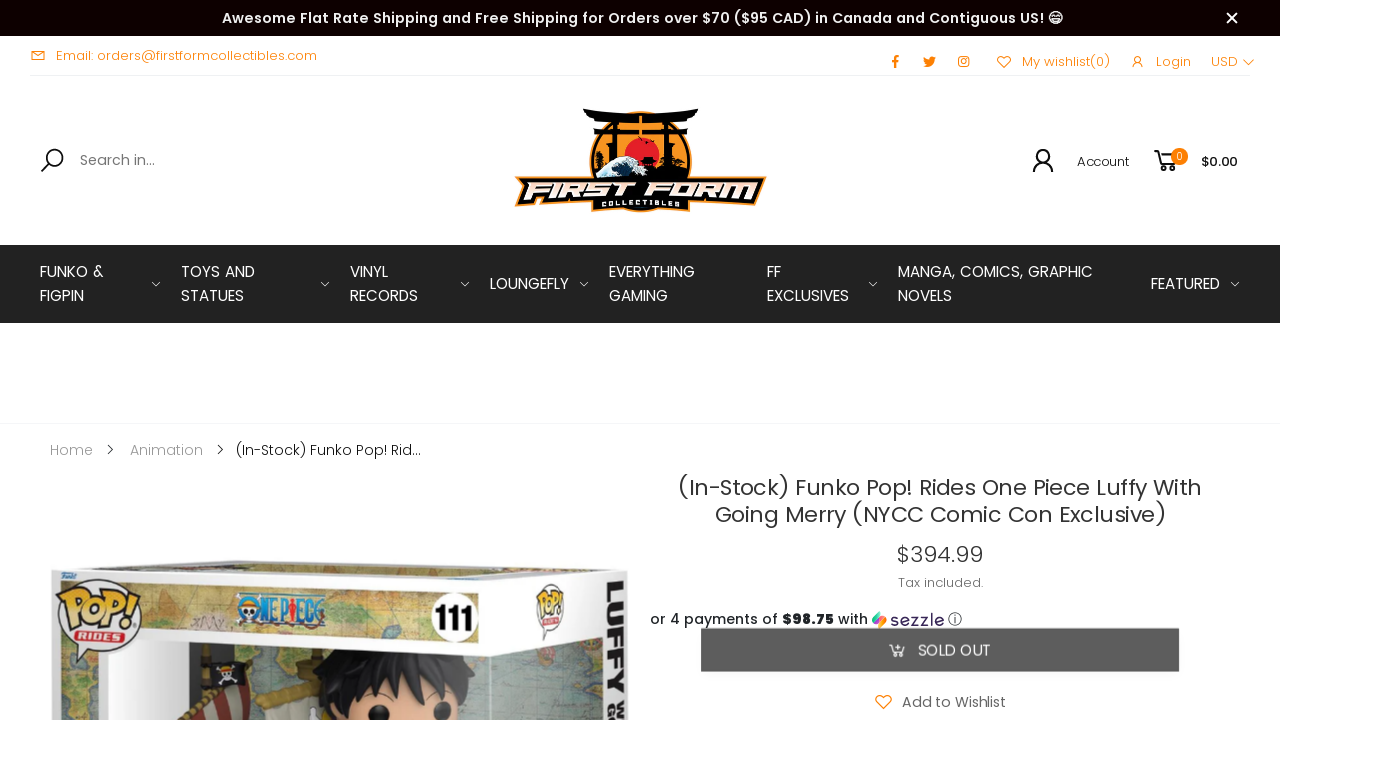

--- FILE ---
content_type: text/html; charset=utf-8
request_url: https://firstformcollectibles.com/en-de/products/in-stock-funko-pop-rides-one-piece-luffy-with-going-merry-nycc-comic-con-exclusive
body_size: 30275
content:
<!doctype html><html class="no-js" lang="en" dir="ltr">
  <head>
    <meta charset="utf-8">
    <meta http-equiv="X-UA-Compatible" content="IE=edge">
    <meta name="viewport" content="width=device-width, initial-scale=1.0, maximum-scale=5.0">
    <meta name="theme-color" content="#fd8003"><link rel="canonical" href="https://firstformcollectibles.com/en-de/products/in-stock-funko-pop-rides-one-piece-luffy-with-going-merry-nycc-comic-con-exclusive">

<link rel="preload" href="//firstformcollectibles.com/cdn/shop/t/21/assets/style-speed.css?v=148979146581321686241700792039" as="style"><link rel="preload" href="//firstformcollectibles.com/cdn/shop/t/21/assets/style.min.css?v=52810005113052941101669625448" as="style">
<link rel="preload" href="//firstformcollectibles.com/cdn/shop/t/21/assets/theme.min.css?v=143241830277576876681670043380" as="style"><link rel="preload" href="//firstformcollectibles.com/cdn/shop/t/21/assets/kiti-var.css?v=37248714345330614301669626826" as="style">

<noscript><link href="//firstformcollectibles.com/cdn/shop/t/21/assets/swatch-color.css?v=87112208204652398511669625448" rel="stylesheet" type="text/css" media="all" /><link href="//firstformcollectibles.com/cdn/shop/t/21/assets/molla-icon.css?v=176179438066325234261669625448" rel="stylesheet" type="text/css" media="all" /><link href="//firstformcollectibles.com/cdn/shop/t/21/assets/theme.font.css?v=136875701397877586841700792039" rel="stylesheet" type="text/css" media="all" /></noscript><title>(In-Stock) Funko Pop! Rides One Piece Luffy with Going Merry (NYCC Com&ndash; First Form Collectibles</title><meta name="description" content="No Discounts! If Item utilizes discount order will be cancelled.    Shipping Next Week "><meta name="author" content="First Form Collectibles">
<!-- Favicon --><link rel="apple-touch-icon" sizes="180x180" href="//firstformcollectibles.com/cdn/shop/files/Pagota_fav_180x180.png?v=1625783962"><link rel="icon" type="image/png" sizes="32x32" href="//firstformcollectibles.com/cdn/shop/files/Pagota_fav_32x32.png?v=1625783962"><link rel="icon" type="image/png" sizes="16x16" href="//firstformcollectibles.com/cdn/shop/files/Pagota_fav_16x16.png?v=1625783962"><link rel="mask-icon" href="//firstformcollectibles.com/cdn/shop/files/safari-pinned-tab.svg?v=8589" color="#212529"><link rel="shortcut icon" href="//firstformcollectibles.com/cdn/shop/files/Pagota_fav_48x48.png?v=1625783962"><meta name="keywords" content="(In-Stock) Funko Pop! Rides One Piece Luffy with Going Merry (NYCC Comic Con Exclusive),Animation,Exclusives!,Funko Anime,Funko Pops,funko,funko pop,luffy,luffy going merry,on piece,one piece,First Form Collectibles, firstformcollectibles.com"/><meta property="og:site_name" content="First Form Collectibles">
<meta property="og:url" content="https://firstformcollectibles.com/en-de/products/in-stock-funko-pop-rides-one-piece-luffy-with-going-merry-nycc-comic-con-exclusive">
<meta property="og:title" content="(In-Stock) Funko Pop! Rides One Piece Luffy with Going Merry (NYCC Comic Con Exclusive)">
<meta property="og:type" content="product">
<meta property="og:description" content="No Discounts! If Item utilizes discount order will be cancelled.    Shipping Next Week "><meta property="og:price:amount" content="394.99">
<meta property="og:price:currency" content="USD"><meta property="og:image" content="http://firstformcollectibles.com/cdn/shop/products/FcAMiKgaUAAnM-p_b44bd27c-456a-4218-ba0c-bf792b7a70a1_1024x1024.jpg?v=1667404220"><meta property="og:image:secure_url" content="https://firstformcollectibles.com/cdn/shop/products/FcAMiKgaUAAnM-p_b44bd27c-456a-4218-ba0c-bf792b7a70a1_1024x1024.jpg?v=1667404220"><meta name="twitter:site" content="@firstformco">
<meta name="twitter:card" content="summary_large_image">
<meta name="twitter:title" content="(In-Stock) Funko Pop! Rides One Piece Luffy with Going Merry (NYCC Comic Con Exclusive)">
<meta name="twitter:description" content="No Discounts! If Item utilizes discount order will be cancelled.    Shipping Next Week "><link href="//firstformcollectibles.com/cdn/shop/t/21/assets/style-speed.css?v=148979146581321686241700792039" rel="stylesheet" type="text/css" media="all"><link href="//firstformcollectibles.com/cdn/shop/t/21/assets/style.min.css?v=52810005113052941101669625448" rel="stylesheet" type="text/css" media="all" /><link href="//firstformcollectibles.com/cdn/shop/t/21/assets/theme.min.css?v=143241830277576876681670043380" rel="stylesheet" type="text/css" media="all" /><link href="//firstformcollectibles.com/cdn/shop/t/21/assets/slick.css?v=98340474046176884051669812315" rel="stylesheet" type="text/css" media="all" />
    <link href="//firstformcollectibles.com/cdn/shop/t/21/assets/slick-theme.css?v=111566387709569418871669812324" rel="stylesheet" type="text/css" media="all" />
<link href="//firstformcollectibles.com/cdn/shop/t/21/assets/md_prd_card_grid.min.css?v=48418994189520521311669625448" rel="stylesheet" type="text/css" media="all" /><link id="custom-css" href="//firstformcollectibles.com/cdn/shop/t/21/assets/kiti-var.css?v=37248714345330614301669626826" rel="stylesheet" type="text/css" media="all">
    <script>window.performance && window.performance.mark && window.performance.mark('shopify.content_for_header.start');</script><meta name="google-site-verification" content="CGFH2PYzdhJ-Fpq4NfOhjaOhdmmtIqNtjPWITBidM0c">
<meta name="facebook-domain-verification" content="1fvp4kgmkhvytxprv1k3h7765lxraj">
<meta name="facebook-domain-verification" content="i19g5me4somguqltcyaackxm1il8fq">
<meta id="shopify-digital-wallet" name="shopify-digital-wallet" content="/56445468839/digital_wallets/dialog">
<meta name="shopify-checkout-api-token" content="8ca241e9f4aec4e7aab98ece8656ea80">
<meta id="in-context-paypal-metadata" data-shop-id="56445468839" data-venmo-supported="true" data-environment="production" data-locale="en_US" data-paypal-v4="true" data-currency="USD">
<link rel="alternate" hreflang="x-default" href="https://firstformcollectibles.com/products/in-stock-funko-pop-rides-one-piece-luffy-with-going-merry-nycc-comic-con-exclusive">
<link rel="alternate" hreflang="en" href="https://firstformcollectibles.com/products/in-stock-funko-pop-rides-one-piece-luffy-with-going-merry-nycc-comic-con-exclusive">
<link rel="alternate" hreflang="en-DE" href="https://firstformcollectibles.com/en-de/products/in-stock-funko-pop-rides-one-piece-luffy-with-going-merry-nycc-comic-con-exclusive">
<link rel="alternate" type="application/json+oembed" href="https://firstformcollectibles.com/en-de/products/in-stock-funko-pop-rides-one-piece-luffy-with-going-merry-nycc-comic-con-exclusive.oembed">
<script async="async" src="/checkouts/internal/preloads.js?locale=en-DE"></script>
<script id="shopify-features" type="application/json">{"accessToken":"8ca241e9f4aec4e7aab98ece8656ea80","betas":["rich-media-storefront-analytics"],"domain":"firstformcollectibles.com","predictiveSearch":true,"shopId":56445468839,"locale":"en"}</script>
<script>var Shopify = Shopify || {};
Shopify.shop = "first-form-collectibles.myshopify.com";
Shopify.locale = "en";
Shopify.currency = {"active":"USD","rate":"1.0"};
Shopify.country = "DE";
Shopify.theme = {"name":"Molla v2.0.1 [Migrated]","id":136361541876,"schema_name":"Molla","schema_version":"2.0.0","theme_store_id":null,"role":"main"};
Shopify.theme.handle = "null";
Shopify.theme.style = {"id":null,"handle":null};
Shopify.cdnHost = "firstformcollectibles.com/cdn";
Shopify.routes = Shopify.routes || {};
Shopify.routes.root = "/en-de/";</script>
<script type="module">!function(o){(o.Shopify=o.Shopify||{}).modules=!0}(window);</script>
<script>!function(o){function n(){var o=[];function n(){o.push(Array.prototype.slice.apply(arguments))}return n.q=o,n}var t=o.Shopify=o.Shopify||{};t.loadFeatures=n(),t.autoloadFeatures=n()}(window);</script>
<script id="shop-js-analytics" type="application/json">{"pageType":"product"}</script>
<script defer="defer" async type="module" src="//firstformcollectibles.com/cdn/shopifycloud/shop-js/modules/v2/client.init-shop-cart-sync_BN7fPSNr.en.esm.js"></script>
<script defer="defer" async type="module" src="//firstformcollectibles.com/cdn/shopifycloud/shop-js/modules/v2/chunk.common_Cbph3Kss.esm.js"></script>
<script defer="defer" async type="module" src="//firstformcollectibles.com/cdn/shopifycloud/shop-js/modules/v2/chunk.modal_DKumMAJ1.esm.js"></script>
<script type="module">
  await import("//firstformcollectibles.com/cdn/shopifycloud/shop-js/modules/v2/client.init-shop-cart-sync_BN7fPSNr.en.esm.js");
await import("//firstformcollectibles.com/cdn/shopifycloud/shop-js/modules/v2/chunk.common_Cbph3Kss.esm.js");
await import("//firstformcollectibles.com/cdn/shopifycloud/shop-js/modules/v2/chunk.modal_DKumMAJ1.esm.js");

  window.Shopify.SignInWithShop?.initShopCartSync?.({"fedCMEnabled":true,"windoidEnabled":true});

</script>
<script>(function() {
  var isLoaded = false;
  function asyncLoad() {
    if (isLoaded) return;
    isLoaded = true;
    var urls = ["https:\/\/js.smile.io\/v1\/smile-shopify.js?shop=first-form-collectibles.myshopify.com","https:\/\/loox.io\/widget\/E1xWeBu7pc\/loox.1625982416174.js?shop=first-form-collectibles.myshopify.com","https:\/\/static.klaviyo.com\/onsite\/js\/klaviyo.js?company_id=X6mjJP\u0026shop=first-form-collectibles.myshopify.com","https:\/\/static.klaviyo.com\/onsite\/js\/klaviyo.js?company_id=X6mjJP\u0026shop=first-form-collectibles.myshopify.com","https:\/\/shopify.seon.io\/app.js?shop=first-form-collectibles.myshopify.com","https:\/\/reconvert-cdn.com\/assets\/js\/store_reconvert_node.js?v=2\u0026scid=NzUwMzA1MDdiOWM0YzM0NjhiMDVmMmNmMjczNmY0ODMuMDI2ZDI1OGFlM2U0MjliZWI5NmE2NjMwYWU0MjJlYWQ=\u0026shop=first-form-collectibles.myshopify.com","https:\/\/cdn.nfcube.com\/0152a434d0e2ec3859e4939c146281f1.js?shop=first-form-collectibles.myshopify.com","https:\/\/cdn.shopify.com\/s\/files\/1\/0564\/4546\/8839\/t\/21\/assets\/booster_eu_cookie_56445468839.js?v=1669870834\u0026shop=first-form-collectibles.myshopify.com","https:\/\/d1639lhkj5l89m.cloudfront.net\/js\/storefront\/uppromote.js?shop=first-form-collectibles.myshopify.com","https:\/\/shopify-widget.route.com\/shopify.widget.js?shop=first-form-collectibles.myshopify.com","https:\/\/omnisnippet1.com\/platforms\/shopify.js?source=scriptTag\u0026v=2025-05-15T12\u0026shop=first-form-collectibles.myshopify.com"];
    for (var i = 0; i < urls.length; i++) {
      var s = document.createElement('script');
      s.type = 'text/javascript';
      s.async = true;
      s.src = urls[i];
      var x = document.getElementsByTagName('script')[0];
      x.parentNode.insertBefore(s, x);
    }
  };
  if(window.attachEvent) {
    window.attachEvent('onload', asyncLoad);
  } else {
    window.addEventListener('load', asyncLoad, false);
  }
})();</script>
<script id="__st">var __st={"a":56445468839,"offset":-18000,"reqid":"a1254104-8f2b-4760-8ea3-0402a65de273-1769751632","pageurl":"firstformcollectibles.com\/en-de\/products\/in-stock-funko-pop-rides-one-piece-luffy-with-going-merry-nycc-comic-con-exclusive","u":"4ca1524aa709","p":"product","rtyp":"product","rid":7899305246964};</script>
<script>window.ShopifyPaypalV4VisibilityTracking = true;</script>
<script id="captcha-bootstrap">!function(){'use strict';const t='contact',e='account',n='new_comment',o=[[t,t],['blogs',n],['comments',n],[t,'customer']],c=[[e,'customer_login'],[e,'guest_login'],[e,'recover_customer_password'],[e,'create_customer']],r=t=>t.map((([t,e])=>`form[action*='/${t}']:not([data-nocaptcha='true']) input[name='form_type'][value='${e}']`)).join(','),a=t=>()=>t?[...document.querySelectorAll(t)].map((t=>t.form)):[];function s(){const t=[...o],e=r(t);return a(e)}const i='password',u='form_key',d=['recaptcha-v3-token','g-recaptcha-response','h-captcha-response',i],f=()=>{try{return window.sessionStorage}catch{return}},m='__shopify_v',_=t=>t.elements[u];function p(t,e,n=!1){try{const o=window.sessionStorage,c=JSON.parse(o.getItem(e)),{data:r}=function(t){const{data:e,action:n}=t;return t[m]||n?{data:e,action:n}:{data:t,action:n}}(c);for(const[e,n]of Object.entries(r))t.elements[e]&&(t.elements[e].value=n);n&&o.removeItem(e)}catch(o){console.error('form repopulation failed',{error:o})}}const l='form_type',E='cptcha';function T(t){t.dataset[E]=!0}const w=window,h=w.document,L='Shopify',v='ce_forms',y='captcha';let A=!1;((t,e)=>{const n=(g='f06e6c50-85a8-45c8-87d0-21a2b65856fe',I='https://cdn.shopify.com/shopifycloud/storefront-forms-hcaptcha/ce_storefront_forms_captcha_hcaptcha.v1.5.2.iife.js',D={infoText:'Protected by hCaptcha',privacyText:'Privacy',termsText:'Terms'},(t,e,n)=>{const o=w[L][v],c=o.bindForm;if(c)return c(t,g,e,D).then(n);var r;o.q.push([[t,g,e,D],n]),r=I,A||(h.body.append(Object.assign(h.createElement('script'),{id:'captcha-provider',async:!0,src:r})),A=!0)});var g,I,D;w[L]=w[L]||{},w[L][v]=w[L][v]||{},w[L][v].q=[],w[L][y]=w[L][y]||{},w[L][y].protect=function(t,e){n(t,void 0,e),T(t)},Object.freeze(w[L][y]),function(t,e,n,w,h,L){const[v,y,A,g]=function(t,e,n){const i=e?o:[],u=t?c:[],d=[...i,...u],f=r(d),m=r(i),_=r(d.filter((([t,e])=>n.includes(e))));return[a(f),a(m),a(_),s()]}(w,h,L),I=t=>{const e=t.target;return e instanceof HTMLFormElement?e:e&&e.form},D=t=>v().includes(t);t.addEventListener('submit',(t=>{const e=I(t);if(!e)return;const n=D(e)&&!e.dataset.hcaptchaBound&&!e.dataset.recaptchaBound,o=_(e),c=g().includes(e)&&(!o||!o.value);(n||c)&&t.preventDefault(),c&&!n&&(function(t){try{if(!f())return;!function(t){const e=f();if(!e)return;const n=_(t);if(!n)return;const o=n.value;o&&e.removeItem(o)}(t);const e=Array.from(Array(32),(()=>Math.random().toString(36)[2])).join('');!function(t,e){_(t)||t.append(Object.assign(document.createElement('input'),{type:'hidden',name:u})),t.elements[u].value=e}(t,e),function(t,e){const n=f();if(!n)return;const o=[...t.querySelectorAll(`input[type='${i}']`)].map((({name:t})=>t)),c=[...d,...o],r={};for(const[a,s]of new FormData(t).entries())c.includes(a)||(r[a]=s);n.setItem(e,JSON.stringify({[m]:1,action:t.action,data:r}))}(t,e)}catch(e){console.error('failed to persist form',e)}}(e),e.submit())}));const S=(t,e)=>{t&&!t.dataset[E]&&(n(t,e.some((e=>e===t))),T(t))};for(const o of['focusin','change'])t.addEventListener(o,(t=>{const e=I(t);D(e)&&S(e,y())}));const B=e.get('form_key'),M=e.get(l),P=B&&M;t.addEventListener('DOMContentLoaded',(()=>{const t=y();if(P)for(const e of t)e.elements[l].value===M&&p(e,B);[...new Set([...A(),...v().filter((t=>'true'===t.dataset.shopifyCaptcha))])].forEach((e=>S(e,t)))}))}(h,new URLSearchParams(w.location.search),n,t,e,['guest_login'])})(!0,!0)}();</script>
<script integrity="sha256-4kQ18oKyAcykRKYeNunJcIwy7WH5gtpwJnB7kiuLZ1E=" data-source-attribution="shopify.loadfeatures" defer="defer" src="//firstformcollectibles.com/cdn/shopifycloud/storefront/assets/storefront/load_feature-a0a9edcb.js" crossorigin="anonymous"></script>
<script data-source-attribution="shopify.dynamic_checkout.dynamic.init">var Shopify=Shopify||{};Shopify.PaymentButton=Shopify.PaymentButton||{isStorefrontPortableWallets:!0,init:function(){window.Shopify.PaymentButton.init=function(){};var t=document.createElement("script");t.src="https://firstformcollectibles.com/cdn/shopifycloud/portable-wallets/latest/portable-wallets.en.js",t.type="module",document.head.appendChild(t)}};
</script>
<script data-source-attribution="shopify.dynamic_checkout.buyer_consent">
  function portableWalletsHideBuyerConsent(e){var t=document.getElementById("shopify-buyer-consent"),n=document.getElementById("shopify-subscription-policy-button");t&&n&&(t.classList.add("hidden"),t.setAttribute("aria-hidden","true"),n.removeEventListener("click",e))}function portableWalletsShowBuyerConsent(e){var t=document.getElementById("shopify-buyer-consent"),n=document.getElementById("shopify-subscription-policy-button");t&&n&&(t.classList.remove("hidden"),t.removeAttribute("aria-hidden"),n.addEventListener("click",e))}window.Shopify?.PaymentButton&&(window.Shopify.PaymentButton.hideBuyerConsent=portableWalletsHideBuyerConsent,window.Shopify.PaymentButton.showBuyerConsent=portableWalletsShowBuyerConsent);
</script>
<script data-source-attribution="shopify.dynamic_checkout.cart.bootstrap">document.addEventListener("DOMContentLoaded",(function(){function t(){return document.querySelector("shopify-accelerated-checkout-cart, shopify-accelerated-checkout")}if(t())Shopify.PaymentButton.init();else{new MutationObserver((function(e,n){t()&&(Shopify.PaymentButton.init(),n.disconnect())})).observe(document.body,{childList:!0,subtree:!0})}}));
</script>
<link id="shopify-accelerated-checkout-styles" rel="stylesheet" media="screen" href="https://firstformcollectibles.com/cdn/shopifycloud/portable-wallets/latest/accelerated-checkout-backwards-compat.css" crossorigin="anonymous">
<style id="shopify-accelerated-checkout-cart">
        #shopify-buyer-consent {
  margin-top: 1em;
  display: inline-block;
  width: 100%;
}

#shopify-buyer-consent.hidden {
  display: none;
}

#shopify-subscription-policy-button {
  background: none;
  border: none;
  padding: 0;
  text-decoration: underline;
  font-size: inherit;
  cursor: pointer;
}

#shopify-subscription-policy-button::before {
  box-shadow: none;
}

      </style>

<script>window.performance && window.performance.mark && window.performance.mark('shopify.content_for_header.end');</script>
<script>
// var worker = window.Worker ? new Worker('/tools/the4/worker.js') : null;
"undefined" == typeof window.$ && (window.$ = {});"undefined" == typeof window.Shopify && (window.Shopify = {});"undefined" == typeof Currency && (Kt_currency = {});const themeAlign = "ltr";var collection = {Crr : null };var localStorageCurrency = null, goto = !0, optionValue = '', optionIndex = '', shopLocale = "en",groupsFilter = brands_icon = colorGroupFilter = currTags = currTags_handleize = collectionTags = iscollectionTags = fltSlider = new Array,currPage = 0, canonical_url = "https://firstformcollectibles.com/en-de/products/in-stock-funko-pop-rides-one-piece-luffy-with-going-merry-nycc-comic-con-exclusive", lazy_firstLoad = true;const product_id = 7899305246964,product_handle = "in-stock-funko-pop-rides-one-piece-luffy-with-going-merry-nycc-comic-con-exclusive",shopURL = "https://first-form-collectibles.myshopify.com",createPagesByTheme =false,themeAjaxCart = true,templateName = "product",allPrdUrl = "\/en-de\/collections\/all";dirBody =false;Shopify.themeName = "Molla";Shopify.root_url = "\/en-de";Shopify.shop_url = 'https://firstformcollectibles.com' + Shopify.root_url;Shopify.customer =false;Shopify.recoment = '/browsing_context_suggestions.json?source=geolocation_recommendation&currency[enabled]=true&currency[exclude]=USD&language[enabled]=true&language[exclude]=en&';theme = { moneyFormat: "${{amount}}",money_with_currency_format: "${{amount}} USD",money_format: "${{amount}}",attrTheme: false,deliveryFormatDate: "dddd MM\/DD\/YYYY",cartAttributes: {},role: "true",timenow: { h: "23",i: "59",s: "60",timeNow: "2026/01/30",hNow: "00",iNow: "40",sNow: "32"},link_google_f: ""};Kt_currency.format = "money_format";var shopCry = "USD";window.setCookie=function(e,t,n,i,o){var r=new Date;r.setTime(r.getTime()+n*i*o*60*1e3);var g=0==o?1:"expires="+r.toUTCString();document.cookie=e+"="+t+";"+g+";path=/;SameSite=Lax"},window.getCookie=function(e){for(var t=e+"=",n=document.cookie.split(";"),i=0;i<n.length;i++){for(var o=n[i];" "==o.charAt(0);)o=o.substring(1);if(0==o.indexOf(t))return o.substring(t.length,o.length)}return""};theme.library = 6066107368774635763;theme.crr_library = localStorage.getItem('library') || '[]';theme.strings = {inStock: "In stock",outOfStock: "Out Of Stock",soldOut: "Sold out",qtyLabel: "Qty",addToCart: "Add to cart",addedToCart: "Has in cart",contact: "Contact",remove: "Remove",empty: "Your bag is currently empty.",cartItem: "You have \u003cspan class='text-bold'\u003e(1 item)\u003c\/span\u003e in your bag",cartItems: "You have \u003cspan class='text-bold'\u003e(2 items)\u003c\/span\u003e in your bag",cartItemText: "item",cartItemsText: "items",noimage: "\/\/firstformcollectibles.com\/cdn\/shop\/t\/21\/assets\/noimage.gif?v=8589",cdday: "Days",cdhrs: "Hours",cdmin: "Minutes",cdsecs: "Seconds",nll_error_mesenger: "Could not connect to the registration server. Please try again later.",nll_success_mesenger: "THANK YOU FOR SUBSCRIBING!\u003c\/br\u003eUse the \u003cspan class=\"code\"\u003e\u003c\/span\u003e code to get a discount on the first purchase.",aspect_ratio: "277/377",search_dropdown_pages: "Pages",search_dropdown_articles: "Articles",search_dropdown_no_results: "Your search did not yield any results.",flt_range: "Range"};theme.productStrings = {sizeGuide: "Size guide",addToCart: "Add to cart",preOrder: "Pre order",selectOption: "Select options",soldOut: "Sold out",inStock: "In stock",outOfStock: "Out Of Stock",unavailable: "Unavailable",onlyLeft: "Only \u003cspan\u003e1\u003c\/span\u003e left",onSale: "Sale",stockMessage: ["Hurry! Only "," left in stock."],label_select: "Select a ",viewMoreVariants: "More",addToWishlist: "Add to Wishlist",viewWishlist: "View my Wishlist"};theme.function = {searchAjax: false,searchByCollection: true,searchAjaxTypes: "product,page,article,collection",vrsgallery: true,quickshop: null,quickview: true,use_thumb_hidden_on_mb: false,productImgType: "normal",productOptionStyle: [{'name': "Color",'style': "combobox",'color_watched': false,'op_attach': false,'op_pre_select': true},{'name': "Size",'style': "combobox",'color_watched': false,'op_attach': true,'op_pre_select': true},{'name': "Style",'style': "combobox with_out_variant_image",'color_watched': false,'op_attach': false,'op_pre_select': false},{'name': "Model",'style': "combobox with_out_variant_image",'color_watched': false,'op_attach': false,'op_pre_select': false},{'name': "",'style': "not_select circle",'color_watched': false,'op_attach': false,'op_pre_select': false}],productGridOptionStyle: [{'name': "Color",'style': "square _huge",'color_watched': true, 'sw_style': "image_variant"},{'name': "Size",'style': "square _small",'color_watched': false, 'sw_style': "image_variant"},{'name': "Material",'style': "list list_1",'color_watched': false, 'sw_style': "image_variant"},{'name': "Model",'style': "square _big",'color_watched': true, 'sw_style': "image_variant"},{'name': "",'style': "list list_1",'color_watched': false, 'sw_style': "image_variant"}],photoZoom: false,nll_ajax: false,ajax_cart: true,threshold_cart: "Spend #more to receive free shipping",type_ajax_cart: "drop",ajax_cart_page: false,sticky_icon_cart: null, textInListShipping: " on order over ",textInListShippingMax: " on order under ",product_delivery: {offSaturday: false,offSunday: false,offDays: ["23\/12\/****","24\/12\/****","01\/01\/****","02\/11\/2019"],fromDate: 10,toDate: 19 },countdown_timezone: false,timezone: 'UTC',variantsLoad: false};theme.compare = { remove: "Remove",clear_all: "Clear All",mini_title: "Compare"};theme.wishlist = {login: "\/en-de\/account\/login",type: "local",page: "",page_local: "",add: "Add to Wishlist",view: "View my Wishlist",list: [],nitro_list: []};theme.suggest = {enable: false, collection_opj: "",delay_time: 35000,show_time: 4600,use_fake_location: false,arr_fake_location: ["Melbourne, Australia","Washington","Nevada"]};theme.asset_url = function(lib) {return '//firstformcollectibles.com/cdn/shop/t/21/assets/theme.min.js?v=147630657300524068711669625448'.replace('theme.min.js', lib);}
</script><script src="https://code.jquery.com/jquery-3.6.0.min.js" integrity="sha256-/xUj+3OJU5yExlq6GSYGSHk7tPXikynS7ogEvDej/m4=" crossorigin="anonymous"></script>
    <script src="//firstformcollectibles.com/cdn/shop/t/21/assets/slick.min.js?v=71779134894361685811669812302" type="text/javascript"></script>    

	<script>var loox_global_hash = '1734925197970';</script><script>var loox_pop_active = true;var loox_pop_display = {"home_page":false,"product_page":true,"cart_page":false,"other_pages":false};</script><script>var loox_floating_widget = {"active":true,"rtl":false,"position":"right","button_text":"Reviews","button_bg_color":"ff870f","button_text_color":"FFFFFF","display_on_home_page":false,"display_on_product_page":true,"display_on_cart_page":false,"display_on_other_pages":false,"hide_on_mobile":true,"orientation":"default"};
</script><style>.loox-reviews-default { max-width: 1200px; margin: 0 auto; }.loox-rating .loox-icon { color:#FD8003; }
:root { --lxs-rating-icon-color: #FD8003; }</style>


<script src="https://cdn.shopify.com/extensions/8d2c31d3-a828-4daf-820f-80b7f8e01c39/nova-eu-cookie-bar-gdpr-4/assets/nova-cookie-app-embed.js" type="text/javascript" defer="defer"></script>
<link href="https://cdn.shopify.com/extensions/8d2c31d3-a828-4daf-820f-80b7f8e01c39/nova-eu-cookie-bar-gdpr-4/assets/nova-cookie.css" rel="stylesheet" type="text/css" media="all">
<link href="https://monorail-edge.shopifysvc.com" rel="dns-prefetch">
<script>(function(){if ("sendBeacon" in navigator && "performance" in window) {try {var session_token_from_headers = performance.getEntriesByType('navigation')[0].serverTiming.find(x => x.name == '_s').description;} catch {var session_token_from_headers = undefined;}var session_cookie_matches = document.cookie.match(/_shopify_s=([^;]*)/);var session_token_from_cookie = session_cookie_matches && session_cookie_matches.length === 2 ? session_cookie_matches[1] : "";var session_token = session_token_from_headers || session_token_from_cookie || "";function handle_abandonment_event(e) {var entries = performance.getEntries().filter(function(entry) {return /monorail-edge.shopifysvc.com/.test(entry.name);});if (!window.abandonment_tracked && entries.length === 0) {window.abandonment_tracked = true;var currentMs = Date.now();var navigation_start = performance.timing.navigationStart;var payload = {shop_id: 56445468839,url: window.location.href,navigation_start,duration: currentMs - navigation_start,session_token,page_type: "product"};window.navigator.sendBeacon("https://monorail-edge.shopifysvc.com/v1/produce", JSON.stringify({schema_id: "online_store_buyer_site_abandonment/1.1",payload: payload,metadata: {event_created_at_ms: currentMs,event_sent_at_ms: currentMs}}));}}window.addEventListener('pagehide', handle_abandonment_event);}}());</script>
<script id="web-pixels-manager-setup">(function e(e,d,r,n,o){if(void 0===o&&(o={}),!Boolean(null===(a=null===(i=window.Shopify)||void 0===i?void 0:i.analytics)||void 0===a?void 0:a.replayQueue)){var i,a;window.Shopify=window.Shopify||{};var t=window.Shopify;t.analytics=t.analytics||{};var s=t.analytics;s.replayQueue=[],s.publish=function(e,d,r){return s.replayQueue.push([e,d,r]),!0};try{self.performance.mark("wpm:start")}catch(e){}var l=function(){var e={modern:/Edge?\/(1{2}[4-9]|1[2-9]\d|[2-9]\d{2}|\d{4,})\.\d+(\.\d+|)|Firefox\/(1{2}[4-9]|1[2-9]\d|[2-9]\d{2}|\d{4,})\.\d+(\.\d+|)|Chrom(ium|e)\/(9{2}|\d{3,})\.\d+(\.\d+|)|(Maci|X1{2}).+ Version\/(15\.\d+|(1[6-9]|[2-9]\d|\d{3,})\.\d+)([,.]\d+|)( \(\w+\)|)( Mobile\/\w+|) Safari\/|Chrome.+OPR\/(9{2}|\d{3,})\.\d+\.\d+|(CPU[ +]OS|iPhone[ +]OS|CPU[ +]iPhone|CPU IPhone OS|CPU iPad OS)[ +]+(15[._]\d+|(1[6-9]|[2-9]\d|\d{3,})[._]\d+)([._]\d+|)|Android:?[ /-](13[3-9]|1[4-9]\d|[2-9]\d{2}|\d{4,})(\.\d+|)(\.\d+|)|Android.+Firefox\/(13[5-9]|1[4-9]\d|[2-9]\d{2}|\d{4,})\.\d+(\.\d+|)|Android.+Chrom(ium|e)\/(13[3-9]|1[4-9]\d|[2-9]\d{2}|\d{4,})\.\d+(\.\d+|)|SamsungBrowser\/([2-9]\d|\d{3,})\.\d+/,legacy:/Edge?\/(1[6-9]|[2-9]\d|\d{3,})\.\d+(\.\d+|)|Firefox\/(5[4-9]|[6-9]\d|\d{3,})\.\d+(\.\d+|)|Chrom(ium|e)\/(5[1-9]|[6-9]\d|\d{3,})\.\d+(\.\d+|)([\d.]+$|.*Safari\/(?![\d.]+ Edge\/[\d.]+$))|(Maci|X1{2}).+ Version\/(10\.\d+|(1[1-9]|[2-9]\d|\d{3,})\.\d+)([,.]\d+|)( \(\w+\)|)( Mobile\/\w+|) Safari\/|Chrome.+OPR\/(3[89]|[4-9]\d|\d{3,})\.\d+\.\d+|(CPU[ +]OS|iPhone[ +]OS|CPU[ +]iPhone|CPU IPhone OS|CPU iPad OS)[ +]+(10[._]\d+|(1[1-9]|[2-9]\d|\d{3,})[._]\d+)([._]\d+|)|Android:?[ /-](13[3-9]|1[4-9]\d|[2-9]\d{2}|\d{4,})(\.\d+|)(\.\d+|)|Mobile Safari.+OPR\/([89]\d|\d{3,})\.\d+\.\d+|Android.+Firefox\/(13[5-9]|1[4-9]\d|[2-9]\d{2}|\d{4,})\.\d+(\.\d+|)|Android.+Chrom(ium|e)\/(13[3-9]|1[4-9]\d|[2-9]\d{2}|\d{4,})\.\d+(\.\d+|)|Android.+(UC? ?Browser|UCWEB|U3)[ /]?(15\.([5-9]|\d{2,})|(1[6-9]|[2-9]\d|\d{3,})\.\d+)\.\d+|SamsungBrowser\/(5\.\d+|([6-9]|\d{2,})\.\d+)|Android.+MQ{2}Browser\/(14(\.(9|\d{2,})|)|(1[5-9]|[2-9]\d|\d{3,})(\.\d+|))(\.\d+|)|K[Aa][Ii]OS\/(3\.\d+|([4-9]|\d{2,})\.\d+)(\.\d+|)/},d=e.modern,r=e.legacy,n=navigator.userAgent;return n.match(d)?"modern":n.match(r)?"legacy":"unknown"}(),u="modern"===l?"modern":"legacy",c=(null!=n?n:{modern:"",legacy:""})[u],f=function(e){return[e.baseUrl,"/wpm","/b",e.hashVersion,"modern"===e.buildTarget?"m":"l",".js"].join("")}({baseUrl:d,hashVersion:r,buildTarget:u}),m=function(e){var d=e.version,r=e.bundleTarget,n=e.surface,o=e.pageUrl,i=e.monorailEndpoint;return{emit:function(e){var a=e.status,t=e.errorMsg,s=(new Date).getTime(),l=JSON.stringify({metadata:{event_sent_at_ms:s},events:[{schema_id:"web_pixels_manager_load/3.1",payload:{version:d,bundle_target:r,page_url:o,status:a,surface:n,error_msg:t},metadata:{event_created_at_ms:s}}]});if(!i)return console&&console.warn&&console.warn("[Web Pixels Manager] No Monorail endpoint provided, skipping logging."),!1;try{return self.navigator.sendBeacon.bind(self.navigator)(i,l)}catch(e){}var u=new XMLHttpRequest;try{return u.open("POST",i,!0),u.setRequestHeader("Content-Type","text/plain"),u.send(l),!0}catch(e){return console&&console.warn&&console.warn("[Web Pixels Manager] Got an unhandled error while logging to Monorail."),!1}}}}({version:r,bundleTarget:l,surface:e.surface,pageUrl:self.location.href,monorailEndpoint:e.monorailEndpoint});try{o.browserTarget=l,function(e){var d=e.src,r=e.async,n=void 0===r||r,o=e.onload,i=e.onerror,a=e.sri,t=e.scriptDataAttributes,s=void 0===t?{}:t,l=document.createElement("script"),u=document.querySelector("head"),c=document.querySelector("body");if(l.async=n,l.src=d,a&&(l.integrity=a,l.crossOrigin="anonymous"),s)for(var f in s)if(Object.prototype.hasOwnProperty.call(s,f))try{l.dataset[f]=s[f]}catch(e){}if(o&&l.addEventListener("load",o),i&&l.addEventListener("error",i),u)u.appendChild(l);else{if(!c)throw new Error("Did not find a head or body element to append the script");c.appendChild(l)}}({src:f,async:!0,onload:function(){if(!function(){var e,d;return Boolean(null===(d=null===(e=window.Shopify)||void 0===e?void 0:e.analytics)||void 0===d?void 0:d.initialized)}()){var d=window.webPixelsManager.init(e)||void 0;if(d){var r=window.Shopify.analytics;r.replayQueue.forEach((function(e){var r=e[0],n=e[1],o=e[2];d.publishCustomEvent(r,n,o)})),r.replayQueue=[],r.publish=d.publishCustomEvent,r.visitor=d.visitor,r.initialized=!0}}},onerror:function(){return m.emit({status:"failed",errorMsg:"".concat(f," has failed to load")})},sri:function(e){var d=/^sha384-[A-Za-z0-9+/=]+$/;return"string"==typeof e&&d.test(e)}(c)?c:"",scriptDataAttributes:o}),m.emit({status:"loading"})}catch(e){m.emit({status:"failed",errorMsg:(null==e?void 0:e.message)||"Unknown error"})}}})({shopId: 56445468839,storefrontBaseUrl: "https://firstformcollectibles.com",extensionsBaseUrl: "https://extensions.shopifycdn.com/cdn/shopifycloud/web-pixels-manager",monorailEndpoint: "https://monorail-edge.shopifysvc.com/unstable/produce_batch",surface: "storefront-renderer",enabledBetaFlags: ["2dca8a86"],webPixelsConfigList: [{"id":"449773812","configuration":"{\"config\":\"{\\\"pixel_id\\\":\\\"AW-366639757\\\",\\\"target_country\\\":\\\"US\\\",\\\"gtag_events\\\":[{\\\"type\\\":\\\"search\\\",\\\"action_label\\\":\\\"AW-366639757\\\/uYH3CMWO1JMCEI316a4B\\\"},{\\\"type\\\":\\\"begin_checkout\\\",\\\"action_label\\\":\\\"AW-366639757\\\/DWLkCMKO1JMCEI316a4B\\\"},{\\\"type\\\":\\\"view_item\\\",\\\"action_label\\\":[\\\"AW-366639757\\\/MhoMCLyO1JMCEI316a4B\\\",\\\"MC-42LJXY8C74\\\"]},{\\\"type\\\":\\\"purchase\\\",\\\"action_label\\\":[\\\"AW-366639757\\\/iL4_CLmO1JMCEI316a4B\\\",\\\"MC-42LJXY8C74\\\"]},{\\\"type\\\":\\\"page_view\\\",\\\"action_label\\\":[\\\"AW-366639757\\\/wd28CLaO1JMCEI316a4B\\\",\\\"MC-42LJXY8C74\\\"]},{\\\"type\\\":\\\"add_payment_info\\\",\\\"action_label\\\":\\\"AW-366639757\\\/8WyRCMiO1JMCEI316a4B\\\"},{\\\"type\\\":\\\"add_to_cart\\\",\\\"action_label\\\":\\\"AW-366639757\\\/4XIWCL-O1JMCEI316a4B\\\"}],\\\"enable_monitoring_mode\\\":false}\"}","eventPayloadVersion":"v1","runtimeContext":"OPEN","scriptVersion":"b2a88bafab3e21179ed38636efcd8a93","type":"APP","apiClientId":1780363,"privacyPurposes":[],"dataSharingAdjustments":{"protectedCustomerApprovalScopes":["read_customer_address","read_customer_email","read_customer_name","read_customer_personal_data","read_customer_phone"]}},{"id":"228819188","configuration":"{\"pixel_id\":\"866810423933282\",\"pixel_type\":\"facebook_pixel\",\"metaapp_system_user_token\":\"-\"}","eventPayloadVersion":"v1","runtimeContext":"OPEN","scriptVersion":"ca16bc87fe92b6042fbaa3acc2fbdaa6","type":"APP","apiClientId":2329312,"privacyPurposes":["ANALYTICS","MARKETING","SALE_OF_DATA"],"dataSharingAdjustments":{"protectedCustomerApprovalScopes":["read_customer_address","read_customer_email","read_customer_name","read_customer_personal_data","read_customer_phone"]}},{"id":"181698804","configuration":"{\"shopId\":\"46008\",\"env\":\"production\",\"metaData\":\"[]\"}","eventPayloadVersion":"v1","runtimeContext":"STRICT","scriptVersion":"c5d4d7bbb4a4a4292a8a7b5334af7e3d","type":"APP","apiClientId":2773553,"privacyPurposes":[],"dataSharingAdjustments":{"protectedCustomerApprovalScopes":["read_customer_address","read_customer_email","read_customer_name","read_customer_personal_data","read_customer_phone"]}},{"id":"181666036","configuration":"{\"apiURL\":\"https:\/\/api.omnisend.com\",\"appURL\":\"https:\/\/app.omnisend.com\",\"brandID\":\"60a4a6269082fb00129a237f\",\"trackingURL\":\"https:\/\/wt.omnisendlink.com\"}","eventPayloadVersion":"v1","runtimeContext":"STRICT","scriptVersion":"aa9feb15e63a302383aa48b053211bbb","type":"APP","apiClientId":186001,"privacyPurposes":["ANALYTICS","MARKETING","SALE_OF_DATA"],"dataSharingAdjustments":{"protectedCustomerApprovalScopes":["read_customer_address","read_customer_email","read_customer_name","read_customer_personal_data","read_customer_phone"]}},{"id":"62324980","eventPayloadVersion":"v1","runtimeContext":"LAX","scriptVersion":"1","type":"CUSTOM","privacyPurposes":["ANALYTICS"],"name":"Google Analytics tag (migrated)"},{"id":"shopify-app-pixel","configuration":"{}","eventPayloadVersion":"v1","runtimeContext":"STRICT","scriptVersion":"0450","apiClientId":"shopify-pixel","type":"APP","privacyPurposes":["ANALYTICS","MARKETING"]},{"id":"shopify-custom-pixel","eventPayloadVersion":"v1","runtimeContext":"LAX","scriptVersion":"0450","apiClientId":"shopify-pixel","type":"CUSTOM","privacyPurposes":["ANALYTICS","MARKETING"]}],isMerchantRequest: false,initData: {"shop":{"name":"First Form Collectibles","paymentSettings":{"currencyCode":"USD"},"myshopifyDomain":"first-form-collectibles.myshopify.com","countryCode":"US","storefrontUrl":"https:\/\/firstformcollectibles.com\/en-de"},"customer":null,"cart":null,"checkout":null,"productVariants":[{"price":{"amount":394.99,"currencyCode":"USD"},"product":{"title":"(In-Stock) Funko Pop! Rides One Piece Luffy with Going Merry (NYCC Comic Con Exclusive)","vendor":"Funko","id":"7899305246964","untranslatedTitle":"(In-Stock) Funko Pop! Rides One Piece Luffy with Going Merry (NYCC Comic Con Exclusive)","url":"\/en-de\/products\/in-stock-funko-pop-rides-one-piece-luffy-with-going-merry-nycc-comic-con-exclusive","type":""},"id":"43428671357172","image":{"src":"\/\/firstformcollectibles.com\/cdn\/shop\/products\/FcAMiKgaUAAnM-p_b44bd27c-456a-4218-ba0c-bf792b7a70a1.jpg?v=1667404220"},"sku":"","title":"Default Title","untranslatedTitle":"Default Title"}],"purchasingCompany":null},},"https://firstformcollectibles.com/cdn","1d2a099fw23dfb22ep557258f5m7a2edbae",{"modern":"","legacy":""},{"shopId":"56445468839","storefrontBaseUrl":"https:\/\/firstformcollectibles.com","extensionBaseUrl":"https:\/\/extensions.shopifycdn.com\/cdn\/shopifycloud\/web-pixels-manager","surface":"storefront-renderer","enabledBetaFlags":"[\"2dca8a86\"]","isMerchantRequest":"false","hashVersion":"1d2a099fw23dfb22ep557258f5m7a2edbae","publish":"custom","events":"[[\"page_viewed\",{}],[\"product_viewed\",{\"productVariant\":{\"price\":{\"amount\":394.99,\"currencyCode\":\"USD\"},\"product\":{\"title\":\"(In-Stock) Funko Pop! Rides One Piece Luffy with Going Merry (NYCC Comic Con Exclusive)\",\"vendor\":\"Funko\",\"id\":\"7899305246964\",\"untranslatedTitle\":\"(In-Stock) Funko Pop! Rides One Piece Luffy with Going Merry (NYCC Comic Con Exclusive)\",\"url\":\"\/en-de\/products\/in-stock-funko-pop-rides-one-piece-luffy-with-going-merry-nycc-comic-con-exclusive\",\"type\":\"\"},\"id\":\"43428671357172\",\"image\":{\"src\":\"\/\/firstformcollectibles.com\/cdn\/shop\/products\/FcAMiKgaUAAnM-p_b44bd27c-456a-4218-ba0c-bf792b7a70a1.jpg?v=1667404220\"},\"sku\":\"\",\"title\":\"Default Title\",\"untranslatedTitle\":\"Default Title\"}}]]"});</script><script>
  window.ShopifyAnalytics = window.ShopifyAnalytics || {};
  window.ShopifyAnalytics.meta = window.ShopifyAnalytics.meta || {};
  window.ShopifyAnalytics.meta.currency = 'USD';
  var meta = {"product":{"id":7899305246964,"gid":"gid:\/\/shopify\/Product\/7899305246964","vendor":"Funko","type":"","handle":"in-stock-funko-pop-rides-one-piece-luffy-with-going-merry-nycc-comic-con-exclusive","variants":[{"id":43428671357172,"price":39499,"name":"(In-Stock) Funko Pop! Rides One Piece Luffy with Going Merry (NYCC Comic Con Exclusive)","public_title":null,"sku":""}],"remote":false},"page":{"pageType":"product","resourceType":"product","resourceId":7899305246964,"requestId":"a1254104-8f2b-4760-8ea3-0402a65de273-1769751632"}};
  for (var attr in meta) {
    window.ShopifyAnalytics.meta[attr] = meta[attr];
  }
</script>
<script class="analytics">
  (function () {
    var customDocumentWrite = function(content) {
      var jquery = null;

      if (window.jQuery) {
        jquery = window.jQuery;
      } else if (window.Checkout && window.Checkout.$) {
        jquery = window.Checkout.$;
      }

      if (jquery) {
        jquery('body').append(content);
      }
    };

    var hasLoggedConversion = function(token) {
      if (token) {
        return document.cookie.indexOf('loggedConversion=' + token) !== -1;
      }
      return false;
    }

    var setCookieIfConversion = function(token) {
      if (token) {
        var twoMonthsFromNow = new Date(Date.now());
        twoMonthsFromNow.setMonth(twoMonthsFromNow.getMonth() + 2);

        document.cookie = 'loggedConversion=' + token + '; expires=' + twoMonthsFromNow;
      }
    }

    var trekkie = window.ShopifyAnalytics.lib = window.trekkie = window.trekkie || [];
    if (trekkie.integrations) {
      return;
    }
    trekkie.methods = [
      'identify',
      'page',
      'ready',
      'track',
      'trackForm',
      'trackLink'
    ];
    trekkie.factory = function(method) {
      return function() {
        var args = Array.prototype.slice.call(arguments);
        args.unshift(method);
        trekkie.push(args);
        return trekkie;
      };
    };
    for (var i = 0; i < trekkie.methods.length; i++) {
      var key = trekkie.methods[i];
      trekkie[key] = trekkie.factory(key);
    }
    trekkie.load = function(config) {
      trekkie.config = config || {};
      trekkie.config.initialDocumentCookie = document.cookie;
      var first = document.getElementsByTagName('script')[0];
      var script = document.createElement('script');
      script.type = 'text/javascript';
      script.onerror = function(e) {
        var scriptFallback = document.createElement('script');
        scriptFallback.type = 'text/javascript';
        scriptFallback.onerror = function(error) {
                var Monorail = {
      produce: function produce(monorailDomain, schemaId, payload) {
        var currentMs = new Date().getTime();
        var event = {
          schema_id: schemaId,
          payload: payload,
          metadata: {
            event_created_at_ms: currentMs,
            event_sent_at_ms: currentMs
          }
        };
        return Monorail.sendRequest("https://" + monorailDomain + "/v1/produce", JSON.stringify(event));
      },
      sendRequest: function sendRequest(endpointUrl, payload) {
        // Try the sendBeacon API
        if (window && window.navigator && typeof window.navigator.sendBeacon === 'function' && typeof window.Blob === 'function' && !Monorail.isIos12()) {
          var blobData = new window.Blob([payload], {
            type: 'text/plain'
          });

          if (window.navigator.sendBeacon(endpointUrl, blobData)) {
            return true;
          } // sendBeacon was not successful

        } // XHR beacon

        var xhr = new XMLHttpRequest();

        try {
          xhr.open('POST', endpointUrl);
          xhr.setRequestHeader('Content-Type', 'text/plain');
          xhr.send(payload);
        } catch (e) {
          console.log(e);
        }

        return false;
      },
      isIos12: function isIos12() {
        return window.navigator.userAgent.lastIndexOf('iPhone; CPU iPhone OS 12_') !== -1 || window.navigator.userAgent.lastIndexOf('iPad; CPU OS 12_') !== -1;
      }
    };
    Monorail.produce('monorail-edge.shopifysvc.com',
      'trekkie_storefront_load_errors/1.1',
      {shop_id: 56445468839,
      theme_id: 136361541876,
      app_name: "storefront",
      context_url: window.location.href,
      source_url: "//firstformcollectibles.com/cdn/s/trekkie.storefront.c59ea00e0474b293ae6629561379568a2d7c4bba.min.js"});

        };
        scriptFallback.async = true;
        scriptFallback.src = '//firstformcollectibles.com/cdn/s/trekkie.storefront.c59ea00e0474b293ae6629561379568a2d7c4bba.min.js';
        first.parentNode.insertBefore(scriptFallback, first);
      };
      script.async = true;
      script.src = '//firstformcollectibles.com/cdn/s/trekkie.storefront.c59ea00e0474b293ae6629561379568a2d7c4bba.min.js';
      first.parentNode.insertBefore(script, first);
    };
    trekkie.load(
      {"Trekkie":{"appName":"storefront","development":false,"defaultAttributes":{"shopId":56445468839,"isMerchantRequest":null,"themeId":136361541876,"themeCityHash":"846863256336220130","contentLanguage":"en","currency":"USD","eventMetadataId":"aa5794f2-50de-40ce-804f-286ba2e0c18d"},"isServerSideCookieWritingEnabled":true,"monorailRegion":"shop_domain","enabledBetaFlags":["65f19447","b5387b81"]},"Session Attribution":{},"S2S":{"facebookCapiEnabled":true,"source":"trekkie-storefront-renderer","apiClientId":580111}}
    );

    var loaded = false;
    trekkie.ready(function() {
      if (loaded) return;
      loaded = true;

      window.ShopifyAnalytics.lib = window.trekkie;

      var originalDocumentWrite = document.write;
      document.write = customDocumentWrite;
      try { window.ShopifyAnalytics.merchantGoogleAnalytics.call(this); } catch(error) {};
      document.write = originalDocumentWrite;

      window.ShopifyAnalytics.lib.page(null,{"pageType":"product","resourceType":"product","resourceId":7899305246964,"requestId":"a1254104-8f2b-4760-8ea3-0402a65de273-1769751632","shopifyEmitted":true});

      var match = window.location.pathname.match(/checkouts\/(.+)\/(thank_you|post_purchase)/)
      var token = match? match[1]: undefined;
      if (!hasLoggedConversion(token)) {
        setCookieIfConversion(token);
        window.ShopifyAnalytics.lib.track("Viewed Product",{"currency":"USD","variantId":43428671357172,"productId":7899305246964,"productGid":"gid:\/\/shopify\/Product\/7899305246964","name":"(In-Stock) Funko Pop! Rides One Piece Luffy with Going Merry (NYCC Comic Con Exclusive)","price":"394.99","sku":"","brand":"Funko","variant":null,"category":"","nonInteraction":true,"remote":false},undefined,undefined,{"shopifyEmitted":true});
      window.ShopifyAnalytics.lib.track("monorail:\/\/trekkie_storefront_viewed_product\/1.1",{"currency":"USD","variantId":43428671357172,"productId":7899305246964,"productGid":"gid:\/\/shopify\/Product\/7899305246964","name":"(In-Stock) Funko Pop! Rides One Piece Luffy with Going Merry (NYCC Comic Con Exclusive)","price":"394.99","sku":"","brand":"Funko","variant":null,"category":"","nonInteraction":true,"remote":false,"referer":"https:\/\/firstformcollectibles.com\/en-de\/products\/in-stock-funko-pop-rides-one-piece-luffy-with-going-merry-nycc-comic-con-exclusive"});
      }
    });


        var eventsListenerScript = document.createElement('script');
        eventsListenerScript.async = true;
        eventsListenerScript.src = "//firstformcollectibles.com/cdn/shopifycloud/storefront/assets/shop_events_listener-3da45d37.js";
        document.getElementsByTagName('head')[0].appendChild(eventsListenerScript);

})();</script>
  <script>
  if (!window.ga || (window.ga && typeof window.ga !== 'function')) {
    window.ga = function ga() {
      (window.ga.q = window.ga.q || []).push(arguments);
      if (window.Shopify && window.Shopify.analytics && typeof window.Shopify.analytics.publish === 'function') {
        window.Shopify.analytics.publish("ga_stub_called", {}, {sendTo: "google_osp_migration"});
      }
      console.error("Shopify's Google Analytics stub called with:", Array.from(arguments), "\nSee https://help.shopify.com/manual/promoting-marketing/pixels/pixel-migration#google for more information.");
    };
    if (window.Shopify && window.Shopify.analytics && typeof window.Shopify.analytics.publish === 'function') {
      window.Shopify.analytics.publish("ga_stub_initialized", {}, {sendTo: "google_osp_migration"});
    }
  }
</script>
<script
  defer
  src="https://firstformcollectibles.com/cdn/shopifycloud/perf-kit/shopify-perf-kit-3.1.0.min.js"
  data-application="storefront-renderer"
  data-shop-id="56445468839"
  data-render-region="gcp-us-central1"
  data-page-type="product"
  data-theme-instance-id="136361541876"
  data-theme-name="Molla"
  data-theme-version="2.0.0"
  data-monorail-region="shop_domain"
  data-resource-timing-sampling-rate="10"
  data-shs="true"
  data-shs-beacon="true"
  data-shs-export-with-fetch="true"
  data-shs-logs-sample-rate="1"
  data-shs-beacon-endpoint="https://firstformcollectibles.com/api/collect"
></script>
</head>
  <body class="template-product in-stock-funko-pop-rides-one-piece-luffy-with-going-merry-nycc-com is-default" grid-info="text-center" grid-name-opt="false" grid-ol-first-opt="true" grid-flash="01"><svg xmlns="http://www.w3.org/2000/svg" class="d-none" id="sprites-icon-system">
  <defs>
    <path id="icon-bars" d="M 4 7 L 4 9 L 28 9 L 28 7 Z M 4 15 L 4 17 L 28 17 L 28 15 Z M 4 23 L 4 25 L 28 25 L 28 23 Z"/><path id="icon-cart" d="M3.42,4.41a1.19,1.19,0,0,0,0,2.37h2.5L8.87,19.22A2.25,2.25,0,0,0,11.05,21H23.94a2.22,2.22,0,0,0,2.14-1.74L29,8H10.17l.56,2.37H26.08l-2.14,8.29H11.05L8.1,6.19A2.25,2.25,0,0,0,5.92,4.41ZM22.36,21.24a3.18,3.18,0,1,0,3.18,3.17A3.19,3.19,0,0,0,22.36,21.24Zm-9.53,0A3.18,3.18,0,1,0,16,24.41,3.19,3.19,0,0,0,12.83,21.24Zm0,2.11a1.06,1.06,0,1,1-1.06,1.06A1,1,0,0,1,12.83,23.35Zm9.53,0a1.06,1.06,0,1,1-1.06,1.06A1,1,0,0,1,22.36,23.35Z"/><path id="icon-search" d="M 19 3 C 13.488281 3 9 7.488281 9 13 C 9 15.394531 9.839844 17.589844 11.25 19.3125 L 3.28125 27.28125 L 4.71875 28.71875 L 12.6875 20.75 C 14.410156 22.160156 16.605469 23 19 23 C 24.511719 23 29 18.511719 29 13 C 29 7.488281 24.511719 3 19 3 Z M 19 5 C 23.429688 5 27 8.570313 27 13 C 27 17.429688 23.429688 21 19 21 C 14.570313 21 11 17.429688 11 13 C 11 8.570313 14.570313 5 19 5 Z"/><path id="icon-compare" d="M 23 3 L 23 7 L 18.40625 7 L 18.125 7.5 L 14.5 13.96875 L 10.59375 7 L 4 7 L 4 9 L 9.40625 9 L 13.34375 16 L 9.40625 23 L 4 23 L 4 25 L 10.59375 25 L 19.59375 9 L 23 9 L 23 13 L 28 8 Z M 16.78125 18 L 15.625 20.0625 L 18.40625 25 L 23 25 L 23 29 L 28 24 L 23 19 L 23 23 L 19.59375 23 Z"/><path id="icon-wishlist" d="M 9.5 5 C 5.363281 5 2 8.402344 2 12.5 C 2 13.929688 2.648438 15.167969 3.25 16.0625 C 3.851563 16.957031 4.46875 17.53125 4.46875 17.53125 L 15.28125 28.375 L 16 29.09375 L 16.71875 28.375 L 27.53125 17.53125 C 27.53125 17.53125 30 15.355469 30 12.5 C 30 8.402344 26.636719 5 22.5 5 C 19.066406 5 16.855469 7.066406 16 7.9375 C 15.144531 7.066406 12.933594 5 9.5 5 Z M 9.5 7 C 12.488281 7 15.25 9.90625 15.25 9.90625 L 16 10.75 L 16.75 9.90625 C 16.75 9.90625 19.511719 7 22.5 7 C 25.542969 7 28 9.496094 28 12.5 C 28 14.042969 26.125 16.125 26.125 16.125 L 16 26.25 L 5.875 16.125 C 5.875 16.125 5.390625 15.660156 4.90625 14.9375 C 4.421875 14.214844 4 13.273438 4 12.5 C 4 9.496094 6.457031 7 9.5 7 Z"/><path id="icon-user" d="M16,3.19a8.16,8.16,0,0,0-4.55,14.92,11.69,11.69,0,0,0-7.1,10.7H6.68a9.32,9.32,0,0,1,18.64,0h2.33a11.69,11.69,0,0,0-7.1-10.7A8.16,8.16,0,0,0,16,3.19Zm0,2.33a5.82,5.82,0,1,1-5.82,5.82A5.8,5.8,0,0,1,16,5.52Z"/><path id="icon-filter" d="M 5 4 L 5 6.34375 L 5.21875 6.625 L 13 16.34375 L 13 28 L 14.59375 26.8125 L 18.59375 23.8125 L 19 23.5 L 19 16.34375 L 26.78125 6.625 L 27 6.34375 L 27 4 Z M 7.28125 6 L 24.71875 6 L 17.53125 15 L 14.46875 15 Z M 15 17 L 17 17 L 17 22.5 L 15 24 Z"/>
  </defs>
</svg><div id="bg-overlay"></div>
    <div class="content_for_page"><div id="shopify-section-header-05" class="shopify-section"><!-- header.liquid --><style data-shopify>@media (max-width: 991px) {.header.style-05.mobile-search-box .box-search.show-input-line .control {background-color: transparent;border: thin solid #ebebeb;border-radius: 5px;margin-bottom: 1rem;}.header.style-05.mobile-search-box .box-search.show-input-line .search {padding: 0.5rem 5rem 0.5rem 1rem;}.header.style-05.mobile-search-box .box-search.show-input-line .button-search {left: auto;right: 0;}[dir="rtl"] .header.style-05.mobile-search-box .box-search.show-input-line .search {padding: 0.5rem 1rem 0.5rem 5rem;}[dir="rtl"] .header.style-05.mobile-search-box .box-search.show-input-line .button-search {left: 0;right: auto;}}@media (min-width: 992px) {.header.style-05 .min-height {min-height: 5rem;}}.header.style-05 .header-bottom .main-mn > li > a:before {bottom: 10px;}.header.style-05 .box-search.show-icon .kt--drop-in {border: thin solid #ebebeb;}.header.style-05 .box-search .search {border-radius: 50px;}.header.style-05 .header-bottom {padding-bottom: 1rem;border-bottom: 1px solid #ebebeb;}.header.style-05 .main-header {padding-top: 1rem;}.header.style-05 .control-inner > div .icon-link .count {margin-left: 0.3rem;margin-top: 2px;}.header.style-05 .special_link.hot_link .percen::after {display: none;}.header.style-05 .box-search.show-input-line .search {padding: 1rem 1rem 1rem 5rem;}.header.style-05 .box-search.show-input-line .button-search {right: auto;left: 0;}[dir="rtl"] .header.style-05 .box-search.show-input-line .search {padding: 1rem 5rem 1rem 1rem;}[dir="rtl"] .header.style-05 .box-search.show-input-line .button-search {right: 0;left: auto;}.header.style-05 .control-inner > div .icon-link {display: -ms-flexbox;display: flex;-ms-flex-align: center;align-items: center;}.header.style-05 .socials_ .socials {margin: 0 -1rem;}.header.style-05 .socials_ .socials a.social-icon {margin-left: 1rem;margin-right: 1rem;}@media (min-width: 576px) {.header.style-05 .control-inner > div .icon-link, .header.style-05 .control-inner > div .menu-toggle {padding-right: 1.2rem;padding-left: 1.2rem;}}@media (min-width: 992px) {.header.style-05 .header-bottom {padding-bottom: 0;border-bottom: none;}.header.style-05 .main-header {padding-top: 0;}}@media (min-width: 768px) {.header.style-05 .control-inner > div .icon-link span.title {display: inline-block;margin-left: 2rem;font-size: 1.3rem;margin-top: 3px;}[dir="rtl"] .header.style-05 .control-inner > div .icon-link span.title {margin-left: auto;margin-right: 2rem;}.header.style-05 .control-inner > div .icon-link .count {position: absolute;top: 0;right: -0.7rem;line-height: 1.7rem;width: 1.7rem;height: 1.7rem;}[dir="rtl"] .header.style-05 .control-inner > div .icon-link .count {right: auto;left: -0.7rem;}}.content_header-05{margin-top: 0;margin-bottom: 0;padding: 0;}.header-top{padding:0;margin-top:0;margin-bottom:0;background-position: center;}.header-announcement{display: none;padding: 0;margin-top: 0;margin-bottom: 0;background-position: center;}</style><header data-section-id="header-05" data-section-type="header-section" data-header-sticky="false">
  <div id="header-ontop" class="header-ontop is-sticky"></div>
  <div id="header" class="header style-05 mobile-search-box">
    <div class="content_header-05" data-respon="{'el':'.content_header-05','mt':'','mb':'','p':''}"><div class="announcement header-announcement not-sticky" data-respon="{'el':'.header-announcement','mt':'','mb':'','p':''}">
  <div class="section-width container-fluid wide">
  	<div class="position-relative">
	  	<div class="swiper-container nav-default" data-breakpoints='{"0":{"slidesPerView":1,"spaceBetween":0},"320":{"slidesPerView":1,"spaceBetween":0},"768":{"slidesPerView":1,"spaceBetween":0},"992":{"slidesPerView":1,"spaceBetween":0},"1200":{"slidesPerView":1,"spaceBetween":0}}' data-autoplay="true" data-slides-per-view="1" data-nav="true" data-delay="10">
				<div class="swiper-wrapper"><div class="swiper-slide announcement-item text-center"><div><strong><span style="color: rgb(239, 239, 239);"> Awesome Flat Rate Shipping and Free Shipping for Orders over $70 ($95 CAD) in Canada and Contiguous US! 😄 </span></strong></div></div></div>
			  <div class="swiper-button-prev fkt-angle-left fkt-lg fkt-va"></div><div class="swiper-button-next fkt-angle-right fkt-lg fkt-va"></div>
			</div>
			<a href="#" class="close close-header-announcement"></a>
  	</div>
	</div>
</div><div
  class="header-top style-05  not-sticky"
  
  data-respon="{'el':'.header-top','mt':'','mb':'','p':''}"
>
  <div class="container-fluid wide">
    <div class="kt--drop-w kt--drop-w-d">
      <div class="header-top-wrapper row align-items-center justify-content-between"><div class="block-info _first col-auto"><div class="list-email">
            <span class="infor">
              <a class="fkt-envelope" href="mailto:orders@firstformcollectibles.com">
                <span class="label">Email: orders@firstformcollectibles.com</span>
              </a>
            </span>
          </div>
</div><div class="block-info _last col-auto"><div class="list-link drop-mobile">
                <span class="label-drop fkt-angle-down_ d-lg-none">Links </span>
                <div class="list row align-items-center">
                  <div class="list-socails">
            <div class="infor socials_"><ul class="socials list-inline"><li class="list-inline-item"><a class="social-icon social-facebook fkt-facebook-f" target="_blank" href="https://www.facebook.com/firstformcollectibles" title="First Form Collectibles on Facebook"></a></li><li class="list-inline-item"><a class="social-icon social-twitter fkt-twitter" target="_blank" href="https://twitter.com/firstformco" title="First Form Collectibles on Twitter"></a></li><li class="list-inline-item"><a class="social-icon social-instagram fkt-instagram" target="_blank" href="https://www.instagram.com/firstformcollect/" title="First Form Collectibles on Instagram"></a></li></ul></div>
          </div><div class="list-wishlist">
            <div class="infor"><a class="fkt-heart-o" href="/pages/products-wishlist"><span class="label">My wishlist</span> (<span class="wishlistCount wishlist-count" style="background-color: transparent;">0</span>)</a></div>
          </div><div class="list-link-account">
            <span class="infor"><a class="fkt-user" href="/en-de/account/login"><span>Login</span></a></span>
          </div><div class="list-currency">
            <div class="block-currency kt--drop-i"><div class="kt--drop-title text-link fkt-angle-down_ currency_display">
  <span class="currency__name">USD</span>
</div>
<div class="kt--drop-in w-auto py-1i currency-list">
  <ul class="currency curcy_list list-unstyled mb-0 kt_scroll"><li class="curcy_item active" data-currency="USD"><span class="curc_label"><span aria-label="United States Dollars">USD</span></span></li></ul>
</div></div>
          </div>
                </div>
              </div></div></div>
    </div>
  </div>
</div>
<style>
    .header-top-wrapper .block-info._last {
      padding-top: 12px;
  }
</style><div class="container-fluid wide">
    <div class="kt--drop-w kt--drop-w-d"><div
          class="clearfix border-top"
          style="opacity: .5"
        ></div><div class="row min-height align-items-center justify-content-between">
        <div class="header-control col-1 col-lg-auto d-none d-md-block d-lg-none order-first">
          <div class="control-inner">
            <div class="mobile-block block-menu-bar">
              <div class="menu-bar menu-toggle">
                <span class="icon"><span></span><span></span><span></span></span>
              </div>
            </div>
          </div>
        </div><div class="header-control col-12 col-lg-3 col-xl-4 order-last order-lg-1">
            <div class="control-inner">
              <div class="block-search d-block"><form class="box-search show-input-line" action="/en-de/search" method="get" autocomplete="off">
    <div class="inner">
      <div style="position: relative;">
        <div class="control d-flex flex-nowrap align-items-center">
          <input type="hidden" name="options[unavailable_products]" value="show">        
          <input type="hidden" name="type" value="product,page,article,collection">
          <input type="text" name="q" value="" class="search" placeholder="Search in..." required>
          <input type="hidden" name="options[prefix]" value="last">
          <button type="submit" class="button-search btn" aria-label="Search in...">
            <svg class="molla-svg-icon" viewBox="0 0 32 32"><use xlink:href="#icon-search"></use></svg>
          </button>
        </div>
        <div class="li--s-drop"><ul class="li--s list-unstyled kt_scroll row mb-0"></ul></div>
      </div>
    </div>
  </form></div>
            </div>
          </div><div class="header-logo col-5 col-lg-4 text-lg-center order-first order-lg-2"><a class="logo d-inline-block" href="/en-de" style="max-width: 25.5rem;">
  <img width="2604" height="1095" src="//firstformcollectibles.com/cdn/shop/files/Logo_Full_outline_resize_9cb63fce-6853-432e-aa09-50fe5e8737f3_255x@2x.png?v=1625714337" alt="First Form Collectibles"><span class="d-none">First Form Collectibles</span>
  </a></div>
        <div class="header-control col-6 col-lg-4 order-2">
          <div class="control-inner d-flex align-items-center justify-content-end">
            <div class="mobile-block block-menu-bar d-md-none">
              <div class="menu-bar menu-toggle">
                <span class="icon"><span></span><span></span><span></span></span>
              </div>
            </div><div class="block-account d-none d-md-block">
                <a
                  href="/en-de/account/login"
                  class="icon-link"
                >
                  <div class="icon-count">
                    <svg class="molla-svg-icon" viewBox="0 0 32 32">
                      <use xlink:href="#icon-user"></use>
                    </svg>
                  </div>
                  <span class="title">Account</span></a
                >
              </div>
              <div class="block-minicart"><div class="mini-cart style-01  kt--drop-i" >
  <a href="/en-de/cart" class="icon-link text-nowrap">
    <div class="icon-count kt-button">
<svg class="molla-svg-icon" viewBox="0 0 32 32"><use xlink:href="#icon-cart"></use></svg><span class="count cartCount">0</span>
    </div>
    <span class="total title cartCost" data-price="0">$0.00</span>
    <span>Cart</span>
  </a><div class="show-shopping-cart kt--drop-in"><ul class="items__cart-drop ajax__list-cart has-item kt_scroll mb-1 list-unstyled" style="display:none"></ul>
    <div class="sub-total mb-1 has-item" style="display:none">
      Subtotal: <span class="cartCost" data-price="0">$0.00</span>
    </div><p class=" has-item font-italic mb-1" style="display:none">Taxes calculated at checkout</p><!-- Route Code Edited 11/25/2024 -->
    <div class="route-div"></div>
    <!-- End Route Code -->
    
    <div class="group-button has-item" style="display:none">
      <a href="/en-de/cart" class="btn btn-outline-primary-2 btn-shadow">Your Bag</a><a href="/en-de/checkout" class="check-out btn btn-primary kt_agree_swich" data-layout="checkout"><span>Checkout</span><i class="fkt-long-arrow-right"></i></a>
    </div><h3 class="title no-item border-bottom" >Your bag is currently empty.</h3>
    <div class="group-button mt-5 no-item" >
      <a href="/en-de/collections/all" class="btn btn-primary w-100">Continue shopping</a>
    </div>
  </div></div></div></div>
        </div>
      </div>
    </div>
  </div><div class="header-bottom d-none d-lg-block">
      <div class="container-fluid wide"><div class="main-header header-menu horizon-menu">
          <nav class="main-navigation" data-width="992"><style data-shopify>.wrap-main-mn{ padding-left: 1rem;padding-right: 1rem }.wrap-main-mn .main-mn{ margin-left: -1rem;margin-right: -1rem }.main-mn .mn-lv1{ padding-left: 1rem;padding-right: 1rem }</style><div class="wrap-main-mn">
  <ul class="kt-nav main-mn clone-main-mn"><li class="mn-lv1 mn-i mn-has-child item-1566371222294" data-block="standard" >
            <a href="/en-de/collections/funko-pops">
              <span>Funko & Figpin</span>
            </a><div class="sub-mn">
              <ul class="mn-lv2s list-unstyled"><li class="mn-i">
                  <a href="/en-de/collections/figpin"><span>FIGPIN</span></a></li><li class="mn-i">
                  <a href="/en-de/collections/funko-pre-orders"><span>Funko Pre-Orders</span></a></li><li class="mn-i">
                  <a href="/en-de/collections/funko-sodas"><span>Funko Soda</span></a></li><li class="mn-i">
                  <a href="/en-de/collections/funko-walt-disney"><span>Funko Walt Disney</span></a></li><li class="mn-i">
                  <a href="/en-de/collections/funko-marvel"><span>Funko Marvel</span></a></li><li class="mn-i">
                  <a href="/en-de/collections/funko-star-wars"><span>Funko Star Wars</span></a></li><li class="mn-i">
                  <a href="/en-de/collections/funko-dc"><span>Funko DC</span></a></li><li class="mn-i">
                  <a href="/en-de/collections/funko-anime"><span>Funko Anime</span></a></li><li class="mn-i">
                  <a href="/en-de/collections/funko-sports-figures"><span>Funko Sports Figures</span></a></li><li class="mn-i">
                  <a href="/en-de/collections/funko-tv-shows-movies"><span>Funko TV Shows/Movies</span></a></li><li class="mn-i">
                  <a href="/en-de/collections/funko-video-games"><span>Funko Video Games</span></a></li><li class="mn-i">
                  <a href="/en-de/collections/funko-icons"><span>Funko Icons</span></a></li><li class="mn-i">
                  <a href="/en-de/collections/funko-chase-collection"><span>Funko Chase Collection</span></a></li></ul>
            </div></li><li class="mn-lv1 mn-i mn-has-child item-cd987898-d487-479e-ae3d-37f51f290c5b" data-block="standard" >
            <a href="/en-de/collections/toys-statues">
              <span>Toys and Statues</span>
            </a><div class="sub-mn">
              <ul class="mn-lv2s list-unstyled"><li class="mn-i">
                  <a href="/en-de/collections/toys-statues"><span>Toys and Statues</span></a></li></ul>
            </div></li><li class="mn-lv1 mn-i mn-has-child item-26c8c256-5eb5-472f-bc83-539fb5ed050b" data-block="standard" >
            <a href="/en-de/collections/vinyl-records">
              <span>Vinyl Records</span>
            </a></li><li class="mn-lv1 mn-i mn-has-child item-cd2e2e95-a154-4445-83b2-9b47cfb6b76e" data-block="standard" >
            <a href="/en-de/collections/loungefly">
              <span>Loungefly</span>
            </a></li><li class="mn-lv1 mn-i item-cd184e43-72f6-4906-9c93-79b07a1a8d6b" data-block="link" >
            <a href="/en-de/collections/gamers-gallery">
              <span>Everything Gaming</span>
            </a>
          </li><li class="mn-lv1 mn-i mn-has-child item-5300a5e4-a21e-421e-976b-c2ae60e9d5df" data-block="standard" >
            <a href="/en-de/collections/pop-my-life">
              <span>FF Exclusives</span>
            </a><div class="sub-mn">
              <ul class="mn-lv2s list-unstyled"><li class="mn-i">
                  <a href="/en-de/collections/exclusive-t-shirts"><span>Exclusive T-Shirts</span></a></li><li class="mn-i">
                  <a href="/en-de/collections/exclusive-buttons"><span>Exclusive Buttons</span></a></li></ul>
            </div></li><li class="mn-lv1 mn-i item-5360b0bb-b3f7-421b-a74f-53608bf93834" data-block="link" >
            <a href="/en-de/collections/manga-comics-and-graphic-novels">
              <span>Manga, Comics, Graphic Novels</span>
            </a>
          </li><li class="mn-lv1 mn-i mn-has-child item-4b03cf6b-e697-485c-85da-adc43ea3e6d8" data-block="standard" >
            <a href="#">
              <span>Featured</span>
            </a><div class="sub-mn">
              <ul class="mn-lv2s list-unstyled"><li class="mn-i">
                  <a href="/en-de/collections/loungefly"><span>Loungefly</span></a></li><li class="mn-i">
                  <a href="/en-de/collections/q-posket-collection"><span>Q posket Collection</span></a></li><li class="mn-i">
                  <a href="/en-de/collections/anime-collection"><span>Anime Collection</span></a></li><li class="mn-i">
                  <a href="/en-de/collections/star-wars-collection"><span>Star Wars Collection</span></a></li><li class="mn-i">
                  <a href="/en-de/collections/marvel-collection"><span>Marvel Collection</span></a></li><li class="mn-i">
                  <a href="/en-de/collections/funko-accessories-and-protection"><span>Funko Accessories and Protection</span></a></li><li class="mn-i">
                  <a href="/en-de/collections/sdcc-special-edition-2021"><span>SDCC Special Edition 2021!</span></a></li></ul>
            </div></li></ul>
</div></nav>
        </div>
      </div>
    </div></div>
  </div>
</header></div><div id="shopify-section-header-mobile" class="shopify-section"><!-- header-mobile.liquid --><aside data-section-id="header-mobile" data-section-type="header-mobile-section">
    <div class="mobile-menu-container mobile-menu-light">
      <div class="mobile-menu-wrapper lazyload" data-include="/en-de/cart?view=mobile-menu"></div>
    </div>
  </aside></div><main class="main-content page-container" id="PageContainer"><div id="shopify-section-kt_banner_all_page" class="shopify-section all-page-section--kt kt_banner_all_page"><!-- kt_banner_all_page.liquid --><style data-shopify>.content_kt_banner_all_page{margin-top: 3.0rem;margin-bottom: 0;padding: 0;}</style><div class="w-100" data-section-id="kt_banner_all_page" id="Banner-kt_banner_all_page" data-section-type="banner-section">
  <div class="content_kt_banner_all_page" data-respon="{'el':'.content_kt_banner_all_page','mt':'3.0rem','mb':'','p':''}">
    <div class="section-width container">
		  <div class="d-flex flex-wrap align-items-center justify-content-between">
		    </div>
		</div>
	</div>
</div></div><div id="shopify-section-kt_top_banner" class="shopify-section kt_top_banner"><!-- kt_top_banner.liquid --></div><div id="kt--psgl-js" class="kt--psgl-js"><div id="shopify-section-template--16642851045620__main" class="shopify-section"><div class="datajs--template--16642851045620__main" data-imgUrl="//firstformcollectibles.com/cdn/shop/t/21/assets/kiti?v=8589" data-imgspos="1,2" data-imgspos360="" data-vrimgpos="1" data-curpos="[1,2]" data-df-variant="true"></div><div class="datasettings--template--16642851045620__main" data-use-maxheight="true" data-use-qty="true" data-layout-section="2" data-width-section="true" data-use-thumb-vertical="true" data-gallery="true" data-swatch-style="crop_image" data-wide="false" data-stickyATC="true" data-video5="false" data-external-video="false" data-model="false"></div>

  <div class="lazyload lazypreload" data-include="/en-de/products/in-stock-funko-pop-rides-one-piece-luffy-with-going-merry-nycc-comic-con-exclusive?view=sizeGuide"></div><div class="lazyload lazypreload" data-include="/en-de/products/in-stock-funko-pop-rides-one-piece-luffy-with-going-merry-nycc-comic-con-exclusive?view=stickyATC"></div><div class="border-top d-none d-lg-block" style="opacity: .3;"></div>
<div class="w-100">
  <div class="section-width container">
    <div class="product-page product-inner psgl-ly-2 pid_7899305246964" id="ProductSection-template--16642851045620__main" data-section-id="template--16642851045620__main" data-section-type="product" data-enable-history-state="true" data-enable-ajax-cart="true" data-product-id="7899305246964" data-use-thumb="true" data-use-zoom="false"><div class="breadcrumbs row align-items-center justify-content-between d-none d-md-flex">
  <div class="col-12">
    <ul class="breadcrumbs_content list-unstyled">
      <li class="home">
        <a title="Home" href="/en-de" itemprop="url">
          <span>Home</span>
        </a>
      </li><li>
          <a title="Animation" href="/en-de/collections/animation" itemprop="url">
            <span>Animation</span>
          </a>
        </li><li><span>(In-Stock) Funko Pop! Rides...</span></li></ul>
  </div>
  
</div><div class="product-info row justify-content-between">
        <div class="product-images col-12 col-lg-6">
          <div class="product-detail-image mb-2">
            <div class="images row"><div id="product-photo-slide--template--16642851045620__main" class="main-image main-image-wapper col-12 oneImagePhoto" data-vertical="true">
                  <div class="btn-group btns-prd-act position-absolute d-flex flex-nowrap" style="z-index: 1">
                    <button class="kt_open360_7899305246964 d-none"><span class="kt kt-video-player">360</span></button>
                    </div><div class="swiper-container photos-wrapper photos-wrapper-template--16642851045620__main nav-style-default nav-mode-default" data-slides-per-view="1" data-space-between="4" data-breakpoints='{"0": {"slidesPerView": "auto", "freeMode": true, "parallax": true},"768": {"slidesPerView": 1, "freeMode": false, "parallax": false}}' data-observer="true"><div class="swiper-wrapper p-sgl__photos p-sgl__photos-template--16642851045620__main"><div class="swiper-slide p-sgl__photos-item  gallery-image is-contain" data-src="//firstformcollectibles.com/cdn/shop/products/FcAMiKgaUAAnM-p_b44bd27c-456a-4218-ba0c-bf792b7a70a1.jpg?v=1667404220"><div class="p-sgl__photo p-sgl__photo-1 p-sgl__photo--template--16642851045620__main aspectRatio" data-src="//firstformcollectibles.com/cdn/shop/products/FcAMiKgaUAAnM-p_b44bd27c-456a-4218-ba0c-bf792b7a70a1_720x720.jpg?v=1667404220" style="--ar_i: 100.0%;"><img width="1192" height="1192" class="p-sgl__photo-image lazyload nonwidth" src="//firstformcollectibles.com/cdn/shop/products/FcAMiKgaUAAnM-p_b44bd27c-456a-4218-ba0c-bf792b7a70a1_335x.jpg?v=1667404220" data-src="//firstformcollectibles.com/cdn/shop/products/FcAMiKgaUAAnM-p_b44bd27c-456a-4218-ba0c-bf792b7a70a1_{width}x.jpg?v=1667404220" data-widths="[335, 550, 700, 850, 900]" data-aspectratio="1.0" data-sizes="auto" alt="(In-Stock) Funko Pop! Rides One Piece Luffy with Going Merry (NYCC Comic Con Exclusive) - First Form Collectibles" data-srcfix="//firstformcollectibles.com/cdn/shop/products/FcAMiKgaUAAnM-p_b44bd27c-456a-4218-ba0c-bf792b7a70a1.jpg?v=1667404220" data-size="1192x1192" srcset="//firstformcollectibles.com/cdn/shop/products/FcAMiKgaUAAnM-p_b44bd27c-456a-4218-ba0c-bf792b7a70a1_335x.jpg?v=1667404220 335w, //firstformcollectibles.com/cdn/shop/products/FcAMiKgaUAAnM-p_b44bd27c-456a-4218-ba0c-bf792b7a70a1_500x.jpg?v=1667404220 550w, //firstformcollectibles.com/cdn/shop/products/FcAMiKgaUAAnM-p_b44bd27c-456a-4218-ba0c-bf792b7a70a1_700x.jpg?v=1667404220 700w, //firstformcollectibles.com/cdn/shop/products/FcAMiKgaUAAnM-p_b44bd27c-456a-4218-ba0c-bf792b7a70a1_850x.jpg?v=1667404220 850w, //firstformcollectibles.com/cdn/shop/products/FcAMiKgaUAAnM-p_b44bd27c-456a-4218-ba0c-bf792b7a70a1_900x.jpg?v=1667404220 900w"></div></div></div><div class="swiper-button-next sw-btn-next-template--16642851045620__main fkt-angle-right fkt-2x fkt-va"></div><div class="swiper-button-prev sw-btn-prev-template--16642851045620__main fkt-angle-left fkt-2x fkt-va"></div></div></div><div id="product-thumb-slide--template--16642851045620__main" class="thumbnails productThumbSlide--template--16642851045620__main col-12 oneImageThumb" data-vertical="true"><div class="position-relative h-100"><div class="swiper-container thumbs-wrapper thumbs-wrapper-template--16642851045620__main nav-style-default nav-mode-default" data-direction="horizontal" data-slides-per-view="4" data-space-between="10" data-breakpoints='{"0": {"slidesPerView": 4,"spaceBetween": 10},"576": {"slidesPerView": "auto"}}' data-observer="true"><div class="swiper-wrapper p-sgl__thumbs p-sgl__thumbs-template--16642851045620__main"><div class="swiper-slide p-sgl__thumbs-item  gallery-image is-contain" data-src="//firstformcollectibles.com/cdn/shop/products/FcAMiKgaUAAnM-p_b44bd27c-456a-4218-ba0c-bf792b7a70a1.jpg?v=1667404220"><div class="p-sgl__thumb p-sgl__thumb--template--16642851045620__main aspectRatio" data-src="//firstformcollectibles.com/cdn/shop/products/FcAMiKgaUAAnM-p_b44bd27c-456a-4218-ba0c-bf792b7a70a1_720x720.jpg?v=1667404220" style="--ar_i: 100.0%;"><img width="1192" height="1192" class="p-sgl__thumb-image nonwidth" src="//firstformcollectibles.com/cdn/shop/products/FcAMiKgaUAAnM-p_b44bd27c-456a-4218-ba0c-bf792b7a70a1_220x220.jpg?v=1667404220" alt="(In-Stock) Funko Pop! Rides One Piece Luffy with Going Merry (NYCC Comic Con Exclusive) - First Form Collectibles"></div></div></div></div></div>
                </div></div>
            <iframe id="resize-image-product"></iframe>
          </div>
        </div>
        <div class="product-info summary entry-summary col-12 col-lg-6 text-center">
          <div class="content-summary max-height-true d-flex flex-wrap justify-content-center">
            <h1 class="product-name entry-title">(In-Stock) Funko Pop! Rides One Piece Luffy with Going Merry (NYCC Comic Con Exclusive)</h1><div class="ratings-container d-none">
  <div class="ratings-full">
    <span class="ratings" data-bs-toggle="tooltip" title="0.0" style="width:0.0%"></span>
  </div>
  <a href="/en-de/products/in-stock-funko-pop-rides-one-piece-luffy-with-going-merry-nycc-comic-con-exclusive" class="rating-reviews">( 0 reviews )</a>
</div><div class="psgl-vendor-sku"></div><div class="entry-price price">
    <ins class="ProductPrice-template--16642851045620__main ProductPrice-product-template">$394.99</ins>
    <del class="ComparePrice-template--16642851045620__main d-none">$0.00</del><span class="UnitPrice-template--16642851045620__main text-nowrap d-none">(<span class="unit_price"></span> / <span class="base_unit"></span>)
    </span><div class="product__policies">Tax included.
</div></div>
  <script type="text/javascript">
   document.sezzleConfig = {
  "configGroups": [{
  	"targetXPath": ".ProductPrice-product-template",
  	"urlMatch": "product"
  },{
  	"targetXPath": ".cartCostTotal",
  	"renderToPath": "../../../..",
  	"urlMatch": "cart"
  }]
  }
</script>
<script src="https://widget.sezzle.com/v1/javascript/price-widget?uuid=79d729dd-2185-421a-ab2e-04fb7fee0bc1"></script>

<style>
  	.sezzle-shopify-info-button {
  	
  }
  .sezzle-shopify-info-button .sezzle-button-text {
  	color:  !important;
  	font-size: px !important;
  	font-family:  !important;
  	text-align:   !important; 
  	
  }
</style>

<script>
  function disableScroll(event){
  	setTimeout(function() {
  		window.scroll(0,0);
  	},400);
  }
  	this.addEventListener('shopify:section:select', disableScroll);
  	this.addEventListener('shopify:section:load', disableScroll);
</script>

<div class="entry-short-description d-none">No Discounts!
If Item utilizes discount order will be cancelled. 
 
Shipping Next Week </div><form method="post" action="/en-de/cart/add" id="cart-form--template--16642851045620__main" accept-charset="UTF-8" class="cart d-flex flex-wrap justify-content-center product-form product-form-template--16642851045620__main may-add" enctype="multipart/form-data" novalidate="novalidate"><input type="hidden" name="form_type" value="product" /><input type="hidden" name="utf8" value="✓" /><select name="id" id="ProductSelect-template--16642851045620__main" class="d-none"><option selected="selected" disabled="disabled" value="43428671357172" data-value="Default Title">Default Title - Sold out</option></select><div class="lazyload nonInf lazypreload" data-include="/en-de/products/in-stock-funko-pop-rides-one-piece-luffy-with-going-merry-nycc-comic-con-exclusive?view=group"></div><div class="preOrder preOrder--template--16642851045620__main mb-2 w-100" style="display:none">
              <i class="fkt-exclamation-circle fkt-lg"></i>Will begin delivery on <span></span>
            </div>
            <div class="subtt_gr subtt_gr--template--16642851045620__main w-100" style="display: none;">
              <span class="label mb-2 d-inline-block">Subtotal: </span>
              <div class="entry-price price">
                <ins class="subtt_gr-money">
                  $394.99
                </ins>
                <del class="subtt_gr-c-money d-none">
                  $394.99
                </del>
              </div>
            </div><div class="entry-buttons mb-2">
                <div class="quantity js-item-quantity item-quantity--template--16642851045620__main" style="display: none;">
                  <label class="sr-only" for="qty-template--16642851045620__main">Qty<span>: </span></label>
                  <div class="control">
                    <a class="btn-number qtyminus quantity-minus" href="#"></a>
                    <input type="text" data-step="1" name="quantity" data-min="1" value="1" id="qty-template--16642851045620__main" class="input-qty input-text qty " size="4" pattern="[0-9]*">
                    <a class="btn-number qtyplus quantity-plus" href="#"></a>
                  </div>
                </div><button type="submit" name="add" id="AddToCart-template--16642851045620__main" disabled="disabled" class="btn btn-primary  btn-shadow animated infinite heartBeat text-uppercase single_add_to_cart_button">
                  <i class="fkt-cart-plus fkt-lg"></i><span id="AddToCartText-template--16642851045620__main">Sold out</span>
                </button><div class="wishlist_compare_btns"><div class="btn wishlist kt-wishlist" data-customer_id="" data-email="" data-action="add" data-handle="in-stock-funko-pop-rides-one-piece-luffy-with-going-merry-nycc-comic-con-exclusive" data-id="7899305246964"><i class="fkt-heart-o"></i><span class="text-nowrap btn-name">Add to Wishlist</span></div></div>
            </div>
            <div class="w-100 border-top mb-2"></div><input type="hidden" name="product-id" value="7899305246964" /><input type="hidden" name="section-id" value="template--16642851045620__main" /></form><div class="lazyload lazypreload" data-include="/en-de/products/in-stock-funko-pop-rides-one-piece-luffy-with-going-merry-nycc-comic-con-exclusive?variant=43428671357172&view=notify"></div><div class="shipping_rates border rounded" style="display: none"></div><div class="ask-product-button">
                <a href="#" data-target="#askModal" data-toggle="modal" class="btn btn-link pl-0 pr-0 mb-1">
                  <i class="fkt-envelope fkt-lg" style="margin-top: -1px;"></i>
                  <span class="text-nowrap btn-name">Ask about this product</span>
                </a>
              </div><div class="row align-items-center justify-content-center mb-1">
              
              <div class="col-12 col-md-auto mb-1 categories_wrapper">
                <span>Categories: </span>
                <div class="d-inline-block pl-2"><a href="/en-de/collections/animation" rel="tag">Animation</a>, <a href="/en-de/collections/exclusives-1" rel="tag">Exclusives!</a>, <a href="/en-de/collections/funko-anime" rel="tag">Funko Anime</a></div>
              </div>
              
              
              <div class="col-12 col-md-auto mb-1 social_sharing_wrapper">
                <div class="socials_ d-inline-block social-share">
                  <span class="social-label">Share on: </span>
                  <ul class="socials list-inline"><li class="list-inline-item"><a data-tippy="Share this post on Facebook" class="social-icon social-facebook fkt-facebook-f" href="http://www.facebook.com/sharer.php?u=https://firstformcollectibles.com/en-de/products/in-stock-funko-pop-rides-one-piece-luffy-with-going-merry-nycc-comic-con-exclusive" onclick="javascript:window.open(this.href, '', 'menubar=no,toolbar=no,resizable=yes,scrollbars=yes,height=380,width=660');return false;"></a></li><li class="list-inline-item"><a data-tippy="Share this post on Twitter" class="social-icon social-twitter fkt-twitter" href="//twitter.com/share?text=(In-Stock)%20Funko%20Pop!%20Rides%20One%20Piece%20Luffy%20with%20Going%20Merry%20(NYCC%20Comic%20Con%20Exclusive)&amp;url=https://firstformcollectibles.com/en-de/products/in-stock-funko-pop-rides-one-piece-luffy-with-going-merry-nycc-comic-con-exclusive" onclick="javascript:window.open(this.href, '', 'menubar=no,toolbar=no,resizable=yes,scrollbars=yes,height=380,width=660');return false;"></a></li></ul>
                </div>
              </div>
              
            </div>
            
            <div class="clearfix"></div></div>
        </div>
      </div>
    </div>
  </div>
</div><style data-shopify>.psgl-ly-2 .entry-buttons {width: 100%;}.psgl-ly-2 .entry-buttons .wishlist_compare_btns {--width: 100%;flex: 1 1 var(--width);}.psgl-ly-2 .product-form__item {-ms-flex-pack: center;justify-content: center;}.psgl-ly-2 .product-form__item > label,.psgl-ly-2 .product-form__item .fake_select {min-width: auto;}.psgl-ly-2 .product-form__item .sizeGuide_attach a {padding-left: 0rem;padding-right: 1rem;}[dir='rtl'] .psgl-ly-2 .product-form__item .sizeGuide_attach a {padding-right: 0rem;padding-left: 1rem;}</style>
<div class="tab-details-product tabs_style_0"><div class="kt-tabs w-100">
  <div class="tabs-width container">
    <div class="accordion accordion-plus"><div class="card card-box card-sm bg-light">
      <div class="card-header" id="heading-bff05202-1be8-4055-997c-43d939b52504">
        <h5 class="card-title">
          <a role="button" data-toggle="collapse" href="#collapse-bff05202-1be8-4055-997c-43d939b52504" aria-expanded="true" aria-controls="collapse-bff05202-1be8-4055-997c-43d939b52504">Description</a>
        </h5>
      </div>
      <div id="collapse-bff05202-1be8-4055-997c-43d939b52504" class="collapse show" aria-labelledby="heading-bff05202-1be8-4055-997c-43d939b52504">
        <div class="card-body">
          <div class="product-desc-content w-100"><p>No Discounts!</p><p>If Item utilizes discount order will be cancelled. </p><p> </p><p>Shipping Next Week </p></div>
        </div>
      </div>
    </div>
    <div class="card card-box card-sm bg-light">
      <div class="card-header" id="heading-aca72470-33d6-4838-9b5b-0d1d9184a25a">
        <h5 class="card-title">
          <a role="button" data-toggle="collapse" href="#collapse-aca72470-33d6-4838-9b5b-0d1d9184a25a" aria-expanded="true" aria-controls="collapse-aca72470-33d6-4838-9b5b-0d1d9184a25a">Additional information</a>
        </h5>
      </div>
      <div id="collapse-aca72470-33d6-4838-9b5b-0d1d9184a25a" class="collapse show" aria-labelledby="heading-aca72470-33d6-4838-9b5b-0d1d9184a25a">
        <div class="card-body">
          <div class="product-desc-content w-100"><table class="shop_attributes">
              <tbody><tr id="detail-vendor">
                  <th>Vendor:&nbsp;</th>
                  <td>
                    <p>
                      <a href="/en-de/collections/vendors?q=Funko"><span>Funko</span></a>
                    </p>
                  </td>
                </tr><tr id="detail-weight">
                  <th>Weight:&nbsp;</th>
                  <td>
                    <p>1.5 lb</p>
                  </td>
                </tr></tbody>
            </table></div>
        </div>
      </div>
    </div>
    <div class="card card-box card-sm bg-light">
      <div class="card-header" id="heading-63e2b185-f4e8-4401-a5e5-0beda8f8d18a">
        <h5 class="card-title">
          <a role="button" data-toggle="collapse" href="#collapse-63e2b185-f4e8-4401-a5e5-0beda8f8d18a" aria-expanded="true" aria-controls="collapse-63e2b185-f4e8-4401-a5e5-0beda8f8d18a">Review(s)</a>
        </h5>
      </div>
      <div id="collapse-63e2b185-f4e8-4401-a5e5-0beda8f8d18a" class="collapse show" aria-labelledby="heading-63e2b185-f4e8-4401-a5e5-0beda8f8d18a">
        <div class="card-body">
          <div class="product-desc-content w-100"><div class="" style="text-align: initial">
<div class="box-list-reviews">
<div id="shopify-product-reviews" data-id="7899305246964">

</div>
</div>
</div></div>
        </div>
      </div>
    </div>
    <div class="card card-box card-sm bg-light">
      <div class="card-header" id="heading-b6789d74-75cb-468e-8795-f9fa27605c84">
        <h5 class="card-title">
          <a role="button" data-toggle="collapse" href="#collapse-b6789d74-75cb-468e-8795-f9fa27605c84" aria-expanded="true" aria-controls="collapse-b6789d74-75cb-468e-8795-f9fa27605c84">Refund Policy</a>
        </h5>
      </div>
      <div id="collapse-b6789d74-75cb-468e-8795-f9fa27605c84" class="collapse show" aria-labelledby="heading-b6789d74-75cb-468e-8795-f9fa27605c84">
        <div class="card-body">
          <div class="product-desc-content w-100"><div class="shop_attributes"><div class="shopify-policy__title">
<h1>Refund policy</h1>
</div>
<div class="shopify-policy__body">
<div class="rte">
<p><strong>In-Stock Item Cancellation:</strong></p>
<p>All in-stock items are final and non-refundable; however, you may request a refund for an item before it is shipped. The item is non-refundable once it is shipped.<br><br><strong>Pre-Order Cancellations/Returns:</strong></p>
<p>There's a 72 hour cancellation period for a full refund on pre-orders. If you refund a pre-ordered item after the 72 hour period you can either opt in for full value store credit, or request a cash back refund minus a 25% restocking fee. </p>
<p>If a Pre-Ordered item is shipped and received by the customer it is now considered an In-Stock Item and cannot be refunded. </p>
<p><strong>If you plan to Pre-Order an item please be 100% sure you want the item because your pre-order is immediately sent to the manufacturer for production and for fulfillment. </strong></p>
<p><b>All dates are estimated timeframes, but are always subject to change due to manufacture, or the distributor timelines. This policy is valid even when dates may unfortunately change. </b></p>
<p><br>We encourage you to reach out to us for any questions, or concerns. Thank you for being the best part of First From Collectibles</p>
<p> <a href="mailto:support@firstformcollectibles.com">support@firstformcollectibles.com</a>.</p>
</div>
</div>
            </div></div>
        </div>
      </div>
    </div>
    
    </div>
  </div>
</div></div><style>.product-page .product-images .aspectRatio{padding-bottom: 100.0%;}</style><script>var initialSlide = 0;</script><script type="application/json" id="ProductJson-template--16642851045620__main">{"id":7899305246964,"title":"(In-Stock) Funko Pop! Rides One Piece Luffy with Going Merry (NYCC Comic Con Exclusive)","handle":"in-stock-funko-pop-rides-one-piece-luffy-with-going-merry-nycc-comic-con-exclusive","description":"\u003cp\u003eNo Discounts!\u003c\/p\u003e\n\u003cp\u003eIf Item utilizes discount order will be cancelled. \u003c\/p\u003e\n\u003cp\u003e \u003c\/p\u003e\n\u003cp\u003eShipping Next Week \u003c\/p\u003e","published_at":"2022-10-09T15:40:28-04:00","created_at":"2022-10-09T15:40:09-04:00","vendor":"Funko","type":"","tags":["funko","funko pop","luffy","luffy going merry","on piece","one piece"],"price":39499,"price_min":39499,"price_max":39499,"available":false,"price_varies":false,"compare_at_price":null,"compare_at_price_min":0,"compare_at_price_max":0,"compare_at_price_varies":false,"variants":[{"id":43428671357172,"title":"Default Title","option1":"Default Title","option2":null,"option3":null,"sku":"","requires_shipping":true,"taxable":true,"featured_image":null,"available":false,"name":"(In-Stock) Funko Pop! Rides One Piece Luffy with Going Merry (NYCC Comic Con Exclusive)","public_title":null,"options":["Default Title"],"price":39499,"weight":680,"compare_at_price":null,"inventory_management":"shopify","barcode":"","requires_selling_plan":false,"selling_plan_allocations":[]}],"images":["\/\/firstformcollectibles.com\/cdn\/shop\/products\/FcAMiKgaUAAnM-p_b44bd27c-456a-4218-ba0c-bf792b7a70a1.jpg?v=1667404220"],"featured_image":"\/\/firstformcollectibles.com\/cdn\/shop\/products\/FcAMiKgaUAAnM-p_b44bd27c-456a-4218-ba0c-bf792b7a70a1.jpg?v=1667404220","options":["Title"],"media":[{"alt":"(In-Stock) Funko Pop! Rides One Piece Luffy with Going Merry (NYCC Comic Con Exclusive) - First Form Collectibles","id":30765562003700,"position":1,"preview_image":{"aspect_ratio":1.0,"height":1192,"width":1192,"src":"\/\/firstformcollectibles.com\/cdn\/shop\/products\/FcAMiKgaUAAnM-p_b44bd27c-456a-4218-ba0c-bf792b7a70a1.jpg?v=1667404220"},"aspect_ratio":1.0,"height":1192,"media_type":"image","src":"\/\/firstformcollectibles.com\/cdn\/shop\/products\/FcAMiKgaUAAnM-p_b44bd27c-456a-4218-ba0c-bf792b7a70a1.jpg?v=1667404220","width":1192}],"requires_selling_plan":false,"selling_plan_groups":[],"content":"\u003cp\u003eNo Discounts!\u003c\/p\u003e\n\u003cp\u003eIf Item utilizes discount order will be cancelled. \u003c\/p\u003e\n\u003cp\u003e \u003c\/p\u003e\n\u003cp\u003eShipping Next Week \u003c\/p\u003e"}</script>
    <script type="application/json" id="ModelJson-template--16642851045620__main">[]</script><!--       <script type="text/javascript">
   document.sezzleConfig = {
  "configGroups": [{
  	"targetXPath": ".ProductPrice-product-template",
  	"urlMatch": "product"
  },{
  	"targetXPath": ".cartCostTotal",
  	"renderToPath": "../../../..",
  	"urlMatch": "cart"
  }]
  }
</script>

<script
  src="https://widget.sezzle.com/v1/javascript/price-widget?uuid=uuid=79d729dd-2185-421a-ab2e-04fb7fee0bc1"
></script> -->
</div><div id="shopify-section-template--16642851045620__kt_recently-viewed-products" class="shopify-section"><!-- kt_recently-viewed-products.liquid --><style data-shopify>.content_template--16642851045620__kt_recently-viewed-products{margin-top: 4rem;margin-bottom: 6rem;padding: 0;}</style><div class="widget_recent_productSg container" data-section-id="template--16642851045620__kt_recently-viewed-products" id="Recently-template--16642851045620__kt_recently-viewed-products" data-section-type="recently-section">
  <div class="content_template--16642851045620__kt_recently-viewed-products swiper-fixed-fshadow" data-respon="{'el':'.content_template--16642851045620__kt_recently-viewed-products','mt':'4rem','mb':'6rem','p':''}">
    <div class="section-width w-100">
      <div class="section-title text-center">
        <h3 class="m-0">Recently viewed</h3><div class="clearfix mb-4"></div>
      </div>
      <div class="swiper-container-fuild position-relative nav-default nav-style-default nav-mode-default">
        <div class="products-card-grid swiper-container swiper-container-fshadow" data-breakpoints='{"0":{"slidesPerView":1,"spaceBetween":0},"375":{"slidesPerView":2,"spaceBetween":10},"768":{"slidesPerView":3,"spaceBetween":20},"992":{"slidesPerView":4,"spaceBetween":20},"1200":{"slidesPerView":5,"spaceBetween":20},"1500":{"slidesPerView":5,"spaceBetween":20}}' data-autoplay="false" data-slides-per-view="5" data-dots="true" data-nav="false" data-prev-el=".sw-btn-prev-template--16642851045620__kt_recently-viewed-products" data-next-el=".sw-btn-next-template--16642851045620__kt_recently-viewed-products">
          <div class="swiper-wrapper load_recent" data-include><div class="swiper-slide grid-item"><div class="animated-background aspectRatio mb-2"></div><div class="animated-background box-line-sm"></div><div class="animated-background box-line-xs mb-3i"></div></div><div class="swiper-slide grid-item"><div class="animated-background aspectRatio mb-2"></div><div class="animated-background box-line-sm"></div><div class="animated-background box-line-xs mb-3i"></div></div><div class="swiper-slide grid-item"><div class="animated-background aspectRatio mb-2"></div><div class="animated-background box-line-sm"></div><div class="animated-background box-line-xs mb-3i"></div></div><div class="swiper-slide grid-item"><div class="animated-background aspectRatio mb-2"></div><div class="animated-background box-line-sm"></div><div class="animated-background box-line-xs mb-3i"></div></div><div class="swiper-slide grid-item"><div class="animated-background aspectRatio mb-2"></div><div class="animated-background box-line-sm"></div><div class="animated-background box-line-xs mb-3i"></div></div><div class="swiper-slide grid-item"><div class="animated-background aspectRatio mb-2"></div><div class="animated-background box-line-sm"></div><div class="animated-background box-line-xs mb-3i"></div></div></div><div class="swiper-pagination swiper-pagination-primary swiper-pagination-outside swiper-pagination-template--16642851045620__kt_recently-viewed-products"></div></div></div>
    </div>
  </div>
</div></div><div id="shopify-section-template--16642851045620__kt_related-products" class="shopify-section"><!-- kt_related-products.liquid --><div class="lazyload loadvariant" data-include="?view=related"></div>
</div><div id="shopify-section-template--16642851045620__loox-product-reviews-app-section" class="shopify-section">
  
    <div id="shopify-block-AQWtSSUlzM001ZDVhQ__loox-product-reviews" class="shopify-block shopify-app-block"><div
	id="looxReviews"
	class="loox-widget"
	data-limit="20"
	
	
	
	
		data-product-id="7899305246964"
	
	
	style="margin:0 auto;max-width:1080px;"
></div>

</div>
  




</div></div>
          <div class="pswp" tabindex="-1" role="dialog" aria-hidden="true" style="display: none"><div class="pswp__bg"></div><div class="pswp__scroll-wrap"><div class="pswp__container"><div class="pswp__item"></div><div class="pswp__item"></div><div class="pswp__item"></div></div><div class="pswp__ui pswp__ui--hidden"><div class="pswp__top-bar"><div class="pswp__counter"></div><button class="pswp__button pswp__button--close" title="Close (Esc)"></button> <button class="pswp__button pswp__button--share" title="Share"></button> <button class="pswp__button pswp__button--fs" title="Toggle fullscreen"></button> <button class="pswp__button pswp__button--zoom" title="Zoom in/out"></button><div class="pswp__preloader"><div class="pswp__preloader__icn"><div class="pswp__preloader__cut"><div class="pswp__preloader__donut"></div></div></div></div></div><div class="pswp__share-modal pswp__share-modal--hidden pswp__single-tap"><div class="pswp__share-tooltip"></div></div><button class="pswp__button pswp__button--arrow--left" title="Previous (arrow left)"></button> <button class="pswp__button pswp__button--arrow--right" title="Next (arrow right)"></button><div class="pswp__caption"><div class="pswp__caption__center"></div></div></div></div></div>
      </main><div id="shopify-section-footer_06" class="shopify-section footer_06"><style>

a.footer_logo_img {
    display: inline-block;
}
  
</style>

<!-- footer_06.liquid --><style data-shopify>.content_footer_06{margin-top: 0;margin-bottom: 0;padding: 0;background-color:#222222;}#shopify-section-footer_06{background-color:#222222;}</style><footer class="w-100" data-section-id="footer_06" data-section-type="footer-section">
  <div class="footer content_footer_06" data-respon="{'el':'.content_footer_06','mt':'','mb':'','p':''}">     
    <div class="section-width container-fluid wide">
      <div class="footer-middle">
        <div class="row">
          <div class="col-sm-6 col-lg-3">
            <div class="widget widget-about">
              <h4 class="widget-title">First Form Collectibles</h4>
              <div class="w-100">
                <p><p> <b> USA </b>: PO Box 61</p>
<p>Allen Park, MI. 48101</p>
<p> <b> Canada</b>: 3041 Dougall Ave. </p><p>Suite 224  Windsor, ON. N9E1S3</p>
<p></p></p>
                <div class="social-icons">
                  <div class="socials_ style-02"><ul class="socials list-inline"><li class="list-inline-item"><a class="social-icon social-facebook fkt-facebook-f" target="_blank" href="https://www.facebook.com/firstformcollectibles" title="First Form Collectibles on Facebook"></a></li><li class="list-inline-item"><a class="social-icon social-twitter fkt-twitter" target="_blank" href="https://twitter.com/firstformco" title="First Form Collectibles on Twitter"></a></li><li class="list-inline-item"><a class="social-icon social-instagram fkt-instagram" target="_blank" href="https://www.instagram.com/firstformcollect/" title="First Form Collectibles on Instagram"></a></li></ul></div>
                </div>
              </div>
            </div>
          </div>

          <div class="col-sm-6 col-lg-3">
            <div class="widget">
              <h4 class="widget-title">Contact Us</h4>
              <ul class="widget-list list-unstyled"><li><a href="en-demailto:orders@firstformcollectibles.com">Email Us</a></li></ul>
            </div>
          </div>

          <div class="col-sm-6 col-lg-3">
            <div class="widget">
              <h4 class="widget-title">Policies</h4>                  
              <ul class="widget-list list-unstyled"><li><a href="en-de/en-de/search">Search</a></li><li><a href="en-de/en-de/policies/terms-of-service">Terms of Service</a></li><li><a href="en-de/en-de/pages/refund-policy">Refund policy</a></li><li><a href="en-de/en-de/pages/affiliate-register-page">Become An Affiliate</a></li><li><a href="en-de/en-de/policies/privacy-policy">Privacy Policy</a></li></ul>
            </div>
          </div>

          <div class="col-sm-6 col-lg-3">
            <div class="widget">
              <h4 class="widget-title">My Account</h4>                  
              <ul class="widget-list list-unstyled"><li><a href="en-dehttps://firstformcollectibles.com/account/">Your Account</a></li></ul>
            </div>
          </div>
        </div>
      </div>
      <div class="footer-bottom">
        <div class="row">
          <div class="col-12 mb-3 pt-3 text-center">
            
<svg class="icon icon--full-color" xmlns="http://www.w3.org/2000/svg" role="img" aria-labelledby="pi-american_express" viewBox="0 0 38 24" width="38" height="24"><title id="pi-american_express">American Express</title><path fill="#000" d="M35 0H3C1.3 0 0 1.3 0 3v18c0 1.7 1.4 3 3 3h32c1.7 0 3-1.3 3-3V3c0-1.7-1.4-3-3-3Z" opacity=".07"/><path fill="#006FCF" d="M35 1c1.1 0 2 .9 2 2v18c0 1.1-.9 2-2 2H3c-1.1 0-2-.9-2-2V3c0-1.1.9-2 2-2h32Z"/><path fill="#FFF" d="M22.012 19.936v-8.421L37 11.528v2.326l-1.732 1.852L37 17.573v2.375h-2.766l-1.47-1.622-1.46 1.628-9.292-.02Z"/><path fill="#006FCF" d="M23.013 19.012v-6.57h5.572v1.513h-3.768v1.028h3.678v1.488h-3.678v1.01h3.768v1.531h-5.572Z"/><path fill="#006FCF" d="m28.557 19.012 3.083-3.289-3.083-3.282h2.386l1.884 2.083 1.89-2.082H37v.051l-3.017 3.23L37 18.92v.093h-2.307l-1.917-2.103-1.898 2.104h-2.321Z"/><path fill="#FFF" d="M22.71 4.04h3.614l1.269 2.881V4.04h4.46l.77 2.159.771-2.159H37v8.421H19l3.71-8.421Z"/><path fill="#006FCF" d="m23.395 4.955-2.916 6.566h2l.55-1.315h2.98l.55 1.315h2.05l-2.904-6.566h-2.31Zm.25 3.777.875-2.09.873 2.09h-1.748Z"/><path fill="#006FCF" d="M28.581 11.52V4.953l2.811.01L32.84 9l1.456-4.046H37v6.565l-1.74.016v-4.51l-1.644 4.494h-1.59L30.35 7.01v4.51h-1.768Z"/></svg>

<svg class="icon icon--full-color" viewBox="0 0 38 24" xmlns="http://www.w3.org/2000/svg" role="img" width="38" height="24" aria-labelledby="pi-diners_club"><title id="pi-diners_club">Diners Club</title><path opacity=".07" d="M35 0H3C1.3 0 0 1.3 0 3v18c0 1.7 1.4 3 3 3h32c1.7 0 3-1.3 3-3V3c0-1.7-1.4-3-3-3z"/><path fill="#fff" d="M35 1c1.1 0 2 .9 2 2v18c0 1.1-.9 2-2 2H3c-1.1 0-2-.9-2-2V3c0-1.1.9-2 2-2h32"/><path d="M12 12v3.7c0 .3-.2.3-.5.2-1.9-.8-3-3.3-2.3-5.4.4-1.1 1.2-2 2.3-2.4.4-.2.5-.1.5.2V12zm2 0V8.3c0-.3 0-.3.3-.2 2.1.8 3.2 3.3 2.4 5.4-.4 1.1-1.2 2-2.3 2.4-.4.2-.4.1-.4-.2V12zm7.2-7H13c3.8 0 6.8 3.1 6.8 7s-3 7-6.8 7h8.2c3.8 0 6.8-3.1 6.8-7s-3-7-6.8-7z" fill="#3086C8"/></svg>
<svg class="icon icon--full-color" viewBox="0 0 38 24" width="38" height="24" role="img" aria-labelledby="pi-discover" fill="none" xmlns="http://www.w3.org/2000/svg"><title id="pi-discover">Discover</title><path fill="#000" opacity=".07" d="M35 0H3C1.3 0 0 1.3 0 3v18c0 1.7 1.4 3 3 3h32c1.7 0 3-1.3 3-3V3c0-1.7-1.4-3-3-3z"/><path d="M35 1c1.1 0 2 .9 2 2v18c0 1.1-.9 2-2 2H3c-1.1 0-2-.9-2-2V3c0-1.1.9-2 2-2h32z" fill="#fff"/><path d="M3.57 7.16H2v5.5h1.57c.83 0 1.43-.2 1.96-.63.63-.52 1-1.3 1-2.11-.01-1.63-1.22-2.76-2.96-2.76zm1.26 4.14c-.34.3-.77.44-1.47.44h-.29V8.1h.29c.69 0 1.11.12 1.47.44.37.33.59.84.59 1.37 0 .53-.22 1.06-.59 1.39zm2.19-4.14h1.07v5.5H7.02v-5.5zm3.69 2.11c-.64-.24-.83-.4-.83-.69 0-.35.34-.61.8-.61.32 0 .59.13.86.45l.56-.73c-.46-.4-1.01-.61-1.62-.61-.97 0-1.72.68-1.72 1.58 0 .76.35 1.15 1.35 1.51.42.15.63.25.74.31.21.14.32.34.32.57 0 .45-.35.78-.83.78-.51 0-.92-.26-1.17-.73l-.69.67c.49.73 1.09 1.05 1.9 1.05 1.11 0 1.9-.74 1.9-1.81.02-.89-.35-1.29-1.57-1.74zm1.92.65c0 1.62 1.27 2.87 2.9 2.87.46 0 .86-.09 1.34-.32v-1.26c-.43.43-.81.6-1.29.6-1.08 0-1.85-.78-1.85-1.9 0-1.06.79-1.89 1.8-1.89.51 0 .9.18 1.34.62V7.38c-.47-.24-.86-.34-1.32-.34-1.61 0-2.92 1.28-2.92 2.88zm12.76.94l-1.47-3.7h-1.17l2.33 5.64h.58l2.37-5.64h-1.16l-1.48 3.7zm3.13 1.8h3.04v-.93h-1.97v-1.48h1.9v-.93h-1.9V8.1h1.97v-.94h-3.04v5.5zm7.29-3.87c0-1.03-.71-1.62-1.95-1.62h-1.59v5.5h1.07v-2.21h.14l1.48 2.21h1.32l-1.73-2.32c.81-.17 1.26-.72 1.26-1.56zm-2.16.91h-.31V8.03h.33c.67 0 1.03.28 1.03.82 0 .55-.36.85-1.05.85z" fill="#231F20"/><path d="M20.16 12.86a2.931 2.931 0 100-5.862 2.931 2.931 0 000 5.862z" fill="url(#pi-paint0_linear)"/><path opacity=".65" d="M20.16 12.86a2.931 2.931 0 100-5.862 2.931 2.931 0 000 5.862z" fill="url(#pi-paint1_linear)"/><path d="M36.57 7.506c0-.1-.07-.15-.18-.15h-.16v.48h.12v-.19l.14.19h.14l-.16-.2c.06-.01.1-.06.1-.13zm-.2.07h-.02v-.13h.02c.06 0 .09.02.09.06 0 .05-.03.07-.09.07z" fill="#231F20"/><path d="M36.41 7.176c-.23 0-.42.19-.42.42 0 .23.19.42.42.42.23 0 .42-.19.42-.42 0-.23-.19-.42-.42-.42zm0 .77c-.18 0-.34-.15-.34-.35 0-.19.15-.35.34-.35.18 0 .33.16.33.35 0 .19-.15.35-.33.35z" fill="#231F20"/><path d="M37 12.984S27.09 19.873 8.976 23h26.023a2 2 0 002-1.984l.024-3.02L37 12.985z" fill="#F48120"/><defs><linearGradient id="pi-paint0_linear" x1="21.657" y1="12.275" x2="19.632" y2="9.104" gradientUnits="userSpaceOnUse"><stop stop-color="#F89F20"/><stop offset=".25" stop-color="#F79A20"/><stop offset=".533" stop-color="#F68D20"/><stop offset=".62" stop-color="#F58720"/><stop offset=".723" stop-color="#F48120"/><stop offset="1" stop-color="#F37521"/></linearGradient><linearGradient id="pi-paint1_linear" x1="21.338" y1="12.232" x2="18.378" y2="6.446" gradientUnits="userSpaceOnUse"><stop stop-color="#F58720"/><stop offset=".359" stop-color="#E16F27"/><stop offset=".703" stop-color="#D4602C"/><stop offset=".982" stop-color="#D05B2E"/></linearGradient></defs></svg>
<svg class="icon icon--full-color" width="38" height="24" role="img" aria-labelledby="pi-jcb" viewBox="0 0 38 24" xmlns="http://www.w3.org/2000/svg"><title id="pi-jcb">JCB</title><g fill="none" fill-rule="evenodd"><g fill-rule="nonzero"><path d="M35 0H3C1.3 0 0 1.3 0 3v18c0 1.7 1.4 3 3 3h32c1.7 0 3-1.3 3-3V3c0-1.7-1.4-3-3-3z" fill="#000" opacity=".07"/><path d="M35 1c1.1 0 2 .9 2 2v18c0 1.1-.9 2-2 2H3c-1.1 0-2-.9-2-2V3c0-1.1.9-2 2-2h32" fill="#FFF"/></g><path d="M11.5 5H15v11.5a2.5 2.5 0 0 1-2.5 2.5H9V7.5A2.5 2.5 0 0 1 11.5 5z" fill="#006EBC"/><path d="M18.5 5H22v11.5a2.5 2.5 0 0 1-2.5 2.5H16V7.5A2.5 2.5 0 0 1 18.5 5z" fill="#F00036"/><path d="M25.5 5H29v11.5a2.5 2.5 0 0 1-2.5 2.5H23V7.5A2.5 2.5 0 0 1 25.5 5z" fill="#2AB419"/><path d="M10.755 14.5c-1.06 0-2.122-.304-2.656-.987l.78-.676c.068 1.133 3.545 1.24 3.545-.19V9.5h1.802v3.147c0 .728-.574 1.322-1.573 1.632-.466.144-1.365.221-1.898.221zm8.116 0c-.674 0-1.388-.107-1.965-.366-.948-.425-1.312-1.206-1.3-2.199.012-1.014.436-1.782 1.468-2.165 1.319-.49 3.343-.261 3.926.27v.972c-.572-.521-1.958-.898-2.919-.46-.494.226-.737.917-.744 1.448-.006.56.245 1.252.744 1.497.953.467 2.39.04 2.919-.441v1.01c-.358.255-1.253.434-2.129.434zm8.679-2.587c.37-.235.582-.567.582-1.005 0-.438-.116-.687-.348-.939-.206-.207-.58-.469-1.238-.469H23v5h3.546c.696 0 1.097-.23 1.315-.415.283-.25.426-.53.426-.96 0-.431-.155-.908-.737-1.212zm-1.906-.281h-1.428v-1.444h1.495c.956 0 .944 1.444-.067 1.444zm.288 2.157h-1.716v-1.513h1.716c.986 0 1.083 1.513 0 1.513z" fill="#FFF" fill-rule="nonzero"/></g></svg>
<svg class="icon icon--full-color" viewBox="0 0 38 24" xmlns="http://www.w3.org/2000/svg" role="img" width="38" height="24" aria-labelledby="pi-master"><title id="pi-master">Mastercard</title><path opacity=".07" d="M35 0H3C1.3 0 0 1.3 0 3v18c0 1.7 1.4 3 3 3h32c1.7 0 3-1.3 3-3V3c0-1.7-1.4-3-3-3z"/><path fill="#fff" d="M35 1c1.1 0 2 .9 2 2v18c0 1.1-.9 2-2 2H3c-1.1 0-2-.9-2-2V3c0-1.1.9-2 2-2h32"/><circle fill="#EB001B" cx="15" cy="12" r="7"/><circle fill="#F79E1B" cx="23" cy="12" r="7"/><path fill="#FF5F00" d="M22 12c0-2.4-1.2-4.5-3-5.7-1.8 1.3-3 3.4-3 5.7s1.2 4.5 3 5.7c1.8-1.2 3-3.3 3-5.7z"/></svg>
<svg class="icon icon--full-color" viewBox="0 0 38 24" xmlns="http://www.w3.org/2000/svg" width="38" height="24" role="img" aria-labelledby="pi-paypal"><title id="pi-paypal">PayPal</title><path opacity=".07" d="M35 0H3C1.3 0 0 1.3 0 3v18c0 1.7 1.4 3 3 3h32c1.7 0 3-1.3 3-3V3c0-1.7-1.4-3-3-3z"/><path fill="#fff" d="M35 1c1.1 0 2 .9 2 2v18c0 1.1-.9 2-2 2H3c-1.1 0-2-.9-2-2V3c0-1.1.9-2 2-2h32"/><path fill="#003087" d="M23.9 8.3c.2-1 0-1.7-.6-2.3-.6-.7-1.7-1-3.1-1h-4.1c-.3 0-.5.2-.6.5L14 15.6c0 .2.1.4.3.4H17l.4-3.4 1.8-2.2 4.7-2.1z"/><path fill="#3086C8" d="M23.9 8.3l-.2.2c-.5 2.8-2.2 3.8-4.6 3.8H18c-.3 0-.5.2-.6.5l-.6 3.9-.2 1c0 .2.1.4.3.4H19c.3 0 .5-.2.5-.4v-.1l.4-2.4v-.1c0-.2.3-.4.5-.4h.3c2.1 0 3.7-.8 4.1-3.2.2-1 .1-1.8-.4-2.4-.1-.5-.3-.7-.5-.8z"/><path fill="#012169" d="M23.3 8.1c-.1-.1-.2-.1-.3-.1-.1 0-.2 0-.3-.1-.3-.1-.7-.1-1.1-.1h-3c-.1 0-.2 0-.2.1-.2.1-.3.2-.3.4l-.7 4.4v.1c0-.3.3-.5.6-.5h1.3c2.5 0 4.1-1 4.6-3.8v-.2c-.1-.1-.3-.2-.5-.2h-.1z"/></svg>
<svg class="icon icon--full-color" viewBox="0 0 38 24" width="38" height="24" xmlns="http://www.w3.org/2000/svg" role="img" aria-labelledby="pi-venmo"><title id="pi-venmo">Venmo</title><g fill="none" fill-rule="evenodd"><rect fill-opacity=".07" fill="#000" width="38" height="24" rx="3"/><path fill="#3D95CE" d="M35 1c1.1 0 2 .9 2 2v18c0 1.1-.9 2-2 2H3c-1.1 0-2-.9-2-2V3c0-1.1.9-2 2-2h32"/><path d="M24.675 8.36c0 3.064-2.557 7.045-4.633 9.84h-4.74L13.4 6.57l4.151-.402 1.005 8.275c.94-1.566 2.099-4.025 2.099-5.702 0-.918-.154-1.543-.394-2.058l3.78-.783c.437.738.634 1.499.634 2.46z" fill="#FFF" fill-rule="nonzero"/></g></svg>

<svg class="icon icon--full-color" viewBox="0 0 38 24" xmlns="http://www.w3.org/2000/svg" role="img" width="38" height="24" aria-labelledby="pi-visa"><title id="pi-visa">Visa</title><path opacity=".07" d="M35 0H3C1.3 0 0 1.3 0 3v18c0 1.7 1.4 3 3 3h32c1.7 0 3-1.3 3-3V3c0-1.7-1.4-3-3-3z"/><path fill="#fff" d="M35 1c1.1 0 2 .9 2 2v18c0 1.1-.9 2-2 2H3c-1.1 0-2-.9-2-2V3c0-1.1.9-2 2-2h32"/><path d="M28.3 10.1H28c-.4 1-.7 1.5-1 3h1.9c-.3-1.5-.3-2.2-.6-3zm2.9 5.9h-1.7c-.1 0-.1 0-.2-.1l-.2-.9-.1-.2h-2.4c-.1 0-.2 0-.2.2l-.3.9c0 .1-.1.1-.1.1h-2.1l.2-.5L27 8.7c0-.5.3-.7.8-.7h1.5c.1 0 .2 0 .2.2l1.4 6.5c.1.4.2.7.2 1.1.1.1.1.1.1.2zm-13.4-.3l.4-1.8c.1 0 .2.1.2.1.7.3 1.4.5 2.1.4.2 0 .5-.1.7-.2.5-.2.5-.7.1-1.1-.2-.2-.5-.3-.8-.5-.4-.2-.8-.4-1.1-.7-1.2-1-.8-2.4-.1-3.1.6-.4.9-.8 1.7-.8 1.2 0 2.5 0 3.1.2h.1c-.1.6-.2 1.1-.4 1.7-.5-.2-1-.4-1.5-.4-.3 0-.6 0-.9.1-.2 0-.3.1-.4.2-.2.2-.2.5 0 .7l.5.4c.4.2.8.4 1.1.6.5.3 1 .8 1.1 1.4.2.9-.1 1.7-.9 2.3-.5.4-.7.6-1.4.6-1.4 0-2.5.1-3.4-.2-.1.2-.1.2-.2.1zm-3.5.3c.1-.7.1-.7.2-1 .5-2.2 1-4.5 1.4-6.7.1-.2.1-.3.3-.3H18c-.2 1.2-.4 2.1-.7 3.2-.3 1.5-.6 3-1 4.5 0 .2-.1.2-.3.2M5 8.2c0-.1.2-.2.3-.2h3.4c.5 0 .9.3 1 .8l.9 4.4c0 .1 0 .1.1.2 0-.1.1-.1.1-.1l2.1-5.1c-.1-.1 0-.2.1-.2h2.1c0 .1 0 .1-.1.2l-3.1 7.3c-.1.2-.1.3-.2.4-.1.1-.3 0-.5 0H9.7c-.1 0-.2 0-.2-.2L7.9 9.5c-.2-.2-.5-.5-.9-.6-.6-.3-1.7-.5-1.9-.5L5 8.2z" fill="#142688"/></svg>

          </div>
          <div class="col-12 logo mb-2 p-0 text-center">
            
<a class="footer_logo_img" href="https://firstformcollectibles.com" style="max-width: 30.0rem;">
              <img width="1700" height="903" class="lazyload" src="[data-uri]" data-src="//firstformcollectibles.com/cdn/shop/files/Pagota_outline_resize_300x@2x.png?v=1625770269" alt="First Form Collectibles" style="margin-left: auto;margin-right: auto;max-width: 100%;">
            </a></div>
          <div class="col-12 mb-2 text-center">
            <p class="footer-copyright m-0">&copy; 2026, <a href="/" title="">First Form Collectibles</a> <a target="_blank" rel="noreferrer" href="https://www.shopify.com?utm_campaign=poweredby&amp;utm_medium=shopify&amp;utm_source=onlinestore">Powered by Shopify</a>
</p>
          </div>
        </div>
      </div>
    </div>
  </div>
</footer>
</div></div>
    <div class="content_for_extension"><div id="shopify-section-custom_color" class="shopify-section"><style data-shopify></style></div><section id="md_qvModal" class="modal fade" aria-hidden="false" role="dialog" tabindex="-1">
	<h3 class="sr-only">Qickview</h3>
  <div class="modal-dialog modal-dialog-centered modal-lg modal-xl">
    <div class="modal-content">
	    <button class="close" aria-label="Close" data-dismiss="modal" type="button"><span aria-hidden="true">×</span></button>
      <div class="content-item product-quickview-content"></div>
    </div>
  </div>
</section><div class="block-minicart icon-fixed">
  <div class="mini-cart">
    <a href="/en-de/cart" class="icon-link"><i class="fkt-shopping-cart fkt-2x"></i><span class="count cartCount fixed">0</span><span class="total d-none">$0.00</span>
    </a>
  </div>
</div><a href="#" class="scroll_top position-fixed border" title="Scroll to Top"><i class="fkt-angle-up fkt-lg" aria-hidden="true"></i></a><div id="toast"></div>
    </div><form method="post" action="/en-de/cart/update" id="currency_form" accept-charset="UTF-8" class="d-none" enctype="multipart/form-data"><input type="hidden" name="form_type" value="currency" /><input type="hidden" name="utf8" value="✓" /><input type="hidden" name="return_to" value="/en-de/products/in-stock-funko-pop-rides-one-piece-luffy-with-going-merry-nycc-comic-con-exclusive" /><input type="hidden" name="currency" value="USD"></form><script src="//firstformcollectibles.com/cdn/shop/t/21/assets/lazysizes.min.js?v=104791285854580374601669625448" defer="defer"></script>
    <script src="//firstformcollectibles.com/cdn/shop/t/21/assets/jquery-3.6.0.min.js?v=115860211936397945481669625448" defer="defer"></script>
    <script src="//firstformcollectibles.com/cdn/shop/t/21/assets/vendor.js?v=141776601020226021921669625448" defer="defer"></script>
    <script src="//firstformcollectibles.com/cdn/shop/t/21/assets/theme_footer_js.js?v=128144715535561939191703212686" defer="defer"></script><script src="//firstformcollectibles.com/cdn/shop/t/21/assets/theme.ajax-cart.min.js?v=36792884557613211141669625448" defer="defer"></script><script src="//firstformcollectibles.com/cdn/shop/t/21/assets/theme.get-shipping.min.js?v=26919792060684176571669625448" defer="defer"></script><script src="//firstformcollectibles.com/cdn/shop/t/21/assets/bootstrap.bundle.min.js?v=159970576487655359491669625448" defer="defer"></script><script src="//firstformcollectibles.com/cdn/shop/t/21/assets/ktjs_product_sg.js?v=152908071788865846461669625448" defer="defer"></script><script src="//firstformcollectibles.com/cdn/shop/t/21/assets/theme.min.js?v=147630657300524068711669625448" defer="defer"></script>
    <script src="//firstformcollectibles.com/cdn/shop/t/21/assets/custom.min.js?v=183349792941188734371669625448" defer="defer"></script><script type="application/ld+json">{"@context": "https://schema.org","@type": "BreadcrumbList","itemListElement": [{"@type": "ListItem","position": 1,"name": "Home","item": "https://firstformcollectibles.com"},{"@type": "ListItem","position": 2,"name": "Animation","item": "https://firstformcollectibles.com/en-de/collections/animation"},{"@type": "ListItem","position": 3,"name": "(In-Stock) Funko Pop! Rides One Piece Luffy with Going Merry (NYCC Comic Con Exclusive)","item": "https://firstformcollectibles.com/en-de/products/in-stock-funko-pop-rides-one-piece-luffy-with-going-merry-nycc-comic-con-exclusive"}]}</script><script type="application/ld+json">{"@context": "https://schema.org","@type": "ClothingStore","name": "First Form Collectibles","url": "https://firstformcollectibles.com","description": "First Form Collectibles is a Premier Pop Culture Shop That carries a wide variety of Funko Pops, Marvel Collectibles, DC Collectibles, Gaming Accessories, Vinyl Records, Statues, Comic Books, Graphic Novels, and Much More. ","telephone": "3136237770","logo": "https://firstformcollectibles.com/cdn/shop/files/Logo_Full_outline_resize_9cb63fce-6853-432e-aa09-50fe5e8737f3.png?v=1625714337","image": "https://firstformcollectibles.com/cdn/shop/files/Logo_Full_outline_resize_9cb63fce-6853-432e-aa09-50fe5e8737f3.png?v=1625714337","priceRange": "$$$","geo": {"@type": "GeoCoordinates","latitude": 42.2607141,"longitude": -83.2311008},"address": {"@type": "PostalAddress","streetAddress": "6515 Pelham Road","addressLocality": "Allen Park","addressRegion": "Michigan","postalCode": "48101","addressCountry": "United States"}}</script><script type="application/ld+json">{"@context": "https://schema.org","@id": "https:\/\/firstformcollectibles.com\/en-de\/products\/in-stock-funko-pop-rides-one-piece-luffy-with-going-merry-nycc-comic-con-exclusive#product","@type": "Product","brand": {"@type": "Brand","name": "Funko"},"description": "No Discounts!\nIf Item utilizes discount order will be cancelled. \n \nShipping Next Week ","url": "https:\/\/firstformcollectibles.com\/en-de\/products\/in-stock-funko-pop-rides-one-piece-luffy-with-going-merry-nycc-comic-con-exclusive","name": "(In-Stock) Funko Pop! Rides One Piece Luffy with Going Merry (NYCC Comic Con Exclusive)","image": "https://firstformcollectibles.com/cdn/shop/products/FcAMiKgaUAAnM-p_b44bd27c-456a-4218-ba0c-bf792b7a70a1_grande.jpg?v=1667404220","itemCondition": "http://schema.org/NewCondition","offers": [{"@type": "Offer","price": "394.99","priceCurrency": "USD","priceValidUntil": "2022-10-09 15:40:28 -0400","itemCondition": "http://schema.org/NewCondition","url": "https:\/\/firstformcollectibles.com\/en-de\/products\/in-stock-funko-pop-rides-one-piece-luffy-with-going-merry-nycc-comic-con-exclusive?variant=43428671357172","image": "https://firstformcollectibles.com/cdn/shop/products/FcAMiKgaUAAnM-p_b44bd27c-456a-4218-ba0c-bf792b7a70a1_grande.jpg?v=1667404220","sku": "","mpn": "","availability": "https://schema.org/OutOfStock"}]}</script><script async src="https://loox.io/widget/E1xWeBu7pc/loox.1625982416174.js?shop=first-form-collectibles.myshopify.com"></script>
 


<div class="smile-shopify-init"
  data-channel-key="channel_iSqf3gvOcfHiCAZa9XcMAn7u"

></div>


<div id="shopify-block-Ab0VjVkd3ZVM4T1pCW__12198985164985445843" class="shopify-block shopify-app-block"><!-- BEGIN app snippet: cookie-init --><script type="text/javascript" id="nova-cookie-app-embed-init">
  window.Nova = window.Nova || {};
  window.Nova.cookie_config = {"banner_config":{"enabled":true,"law":{"regionalLaw":false},"location":true,"content":{"message":"This website uses cookies to ensure you get the best experience on our website.","dismiss":"Got it!","link":"Learn More","href":"https:\/\/firstformcollectibles.com\/policies\/privacy-policy"},"palette":{"popup":{"background":"#000000","text":"#ffffff","link":"#fff"},"button":{"background":"#ff5722","border":"#e64a19","text":"#fafafa"}}}};
</script>
<!-- END app snippet -->


</div><!-- Failed to render app block "3acfba32-89f3-4377-ae20-cbb9abc48475": app block path "shopify://apps/order-limits-minmaxify/blocks/app-embed-block/3acfba32-89f3-4377-ae20-cbb9abc48475" does not exist --><div id="shopify-block-AMm5GZlN5KzdSZ3JWT__12608439564960700138" class="shopify-block shopify-app-block"><div id="sezzle-widget-embed-block-error"></div>
<style>
  .sezzle-shopify-info-button .sezzle-button-text {
    

    

    
}
</style>
<script>
    

    
        const embedWidgetRendererScript = document.createElement("script");
        embedWidgetRendererScript.type = "text/javascript";
        embedWidgetRendererScript.src = "https://cdn.shopify.com/extensions/019b6a94-2b2c-76a7-8eb3-43bf2c9c0b12/sezzle-widget-2-154/assets/widget-renderer.min.js";
        embedWidgetRendererScript.onload = function() {
          new WidgetRenderer({
              merchantUUID: "79d729dd-2185-421a-ab2e-04fb7fee0bc1",
              blockType: "embed"
          }).init();
        };
        document.head.appendChild(embedWidgetRendererScript);
    
  </script>

</div></body>
</html>


<div id="shopify-section-sezzle-widget" class="shopify-section">
<script type="text/javascript"> document.sezzleConfig = {
				"configGroups": [{
					"targetXPath": ".ProductPrice-product-template",
					"urlMatch": "product"
				},{
					"targetXPath": ".cartCostTotal",
					"renderToPath": "../../../..",
					"urlMatch": "cart"
				}]
				} </script>
<script src="https://widget.sezzle.com/v1/javascript/price-widget?uuid=79d729dd-2185-421a-ab2e-04fb7fee0bc1"></script>


<style>
	.sezzle-shopify-info-button {
	
}
.sezzle-shopify-info-button .sezzle-button-text {
	
	font-size: 14px !important;
	
	text-align:  left !important; 
	
}
</style>



</div>

<script src='https://widget.sezzle.com/v1/javascript/price-widget?uuid=79d729dd-2185-421a-ab2e-04fb7fee0bc1'></script>

<script src='https://widget.sezzle.com/v1/javascript/price-widget?uuid=79d729dd-2185-421a-ab2e-04fb7fee0bc1'></script>

<script src='https://widget.sezzle.com/v1/javascript/price-widget?uuid=79d729dd-2185-421a-ab2e-04fb7fee0bc1'></script>

<script src='https://widget.sezzle.com/v1/javascript/price-widget?uuid=79d729dd-2185-421a-ab2e-04fb7fee0bc1'></script>

<script src='https://widget.sezzle.com/v1/javascript/price-widget?uuid=79d729dd-2185-421a-ab2e-04fb7fee0bc1'></script>


--- FILE ---
content_type: text/html; charset=utf-8
request_url: https://firstformcollectibles.com/en-de/products/in-stock-funko-pop-rides-one-piece-luffy-with-going-merry-nycc-comic-con-exclusive?variant=43428671357172&view=notify
body_size: -604
content:
<div class="notify-available notify-7899305246964" style="">
  <div class="w-100 border-top mb-2"></div>
  <h4 class="h3 mb-1">Notify me when this product is available:</h4><form method="post" action="/en-de/contact#notify-form" id="notify-form" accept-charset="UTF-8" class="contact-form"><input type="hidden" name="form_type" value="contact" /><input type="hidden" name="utf8" value="✓" /><input type="hidden" name="contact[product link]" value="https://firstformcollectibles.com/en-de/products/in-stock-funko-pop-rides-one-piece-luffy-with-going-merry-nycc-comic-con-exclusive" class="form-control">
  <div class="form-group">
    <label for="notify">Email adress <em>*</em>: </label>
    <input id="notify" type="email" name="contact[email]" autocorrect="off" autocapitalize="off" value="" class="form-control" required="" style="max-width: 48rem">
  </div>
  <div class="form-group d-none"><textarea name="contact[body]" class="form-control" rows="8" required="">Please notify me when (In-Stock) Funko Pop! Rides One Piece Luffy with Going Merry (NYCC Comic Con Exclusive) becomes available</textarea>
  </div>
  <button type="submit" class="btn btn-primary ">Email me when available</button></form><div class="mb-2"></div>
</div>